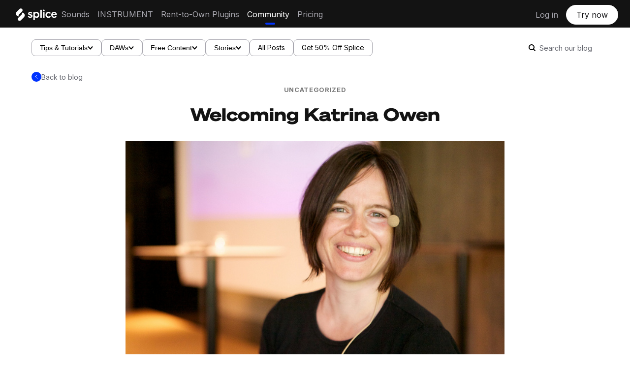

--- FILE ---
content_type: text/html; charset=UTF-8
request_url: https://splice.com/blog/welcoming-katrina-owen/
body_size: 16480
content:
<link
    rel="preload"
    as="image"
    href="https://splice.com/blog/wp-content/uploads/2014/06/9023805137_3f2b70d553_z1.jpg"
    imagesrcset="https://splice.com/blog/wp-content/uploads/2014/06/9023805137_3f2b70d553_z1.jpg 640w, https://splice.com/blog/wp-content/uploads/2014/06/9023805137_3f2b70d553_z1-355x237.jpg 355w, https://splice.com/blog/wp-content/uploads/2014/06/9023805137_3f2b70d553_z1-400x267.jpg 400w, https://splice.com/blog/wp-content/uploads/2014/06/9023805137_3f2b70d553_z1-300x200.jpg 300w"
    imagesizes="(max-width: 640px) 100vw, 640px"
>
<!DOCTYPE html>
<html lang="en-US">
<head>
	<meta http-equiv="Content-Type" content="text/html;charset=UTF-8">   
<!--	<meta name="description" content="--><!--">-->
	<meta name="viewport" content="width=device-width, initial-scale=1.0, user-scalable=no">

		<meta name='robots' content='noindex, follow' />
		<style>img:is([sizes="auto" i], [sizes^="auto," i]) { contain-intrinsic-size: 3000px 1500px }</style>
		
	<!-- This site is optimized with the Yoast SEO plugin v22.9 - https://yoast.com/wordpress/plugins/seo/ -->
	<title>Katrina Owen joins Splice</title>
	<meta name="description" content="Katrina Owen joins Splice as a developer coding in Ruby, Go, JS .. (joining Evan Phoenix, Matt Aimonetti, Neil Sarkar, Adam Florin, Martin Angers...)" />
	<meta property="og:locale" content="en_US" />
	<meta property="og:type" content="article" />
	<meta property="og:title" content="Katrina Owen joins Splice" />
	<meta property="og:description" content="Katrina Owen joins Splice as a developer coding in Ruby, Go, JS .. (joining Evan Phoenix, Matt Aimonetti, Neil Sarkar, Adam Florin, Martin Angers...)" />
	<meta property="og:url" content="https://splice.com/blog/welcoming-katrina-owen/" />
	<meta property="og:site_name" content="Blog | Splice" />
	<meta property="article:publisher" content="https://www.facebook.com/Splice" />
	<meta property="article:published_time" content="2014-06-09T15:00:19+00:00" />
	<meta property="article:modified_time" content="2025-12-18T19:48:00+00:00" />
	<meta property="og:image" content="https://splice.com/blog/wp-content/uploads/2014/06/9023805137_3f2b70d553_z1.jpg" />
	<meta property="og:image:width" content="640" />
	<meta property="og:image:height" content="427" />
	<meta property="og:image:type" content="image/jpeg" />
	<meta name="author" content="Matt Aimonetti" />
	<meta name="twitter:card" content="summary_large_image" />
	<meta name="twitter:creator" content="@mattetti" />
	<meta name="twitter:site" content="@splice" />
	<meta name="twitter:label1" content="Written by" />
	<meta name="twitter:data1" content="Matt Aimonetti" />
	<meta name="twitter:label2" content="Est. reading time" />
	<meta name="twitter:data2" content="2 minutes" />
	<script type="application/ld+json" class="yoast-schema-graph">{"@context":"https://schema.org","@graph":[{"@type":"Article","@id":"https://splice.com/blog/welcoming-katrina-owen/#article","isPartOf":{"@id":"https://splice.com/blog/welcoming-katrina-owen/"},"author":{"name":"Matt Aimonetti","@id":"https://splice.com/blog/#/schema/person/05b4753d7bd02e0954948c8c21fccf30"},"headline":"Welcoming Katrina Owen","datePublished":"2014-06-09T15:00:19+00:00","dateModified":"2025-12-18T19:48:00+00:00","mainEntityOfPage":{"@id":"https://splice.com/blog/welcoming-katrina-owen/"},"wordCount":226,"publisher":{"@id":"https://splice.com/blog/#organization"},"image":{"@id":"https://splice.com/blog/welcoming-katrina-owen/#primaryimage"},"thumbnailUrl":"https://splice.com/blog/wp-content/uploads/2014/06/9023805137_3f2b70d553_z1.jpg","inLanguage":"en-US"},{"@type":"WebPage","@id":"https://splice.com/blog/welcoming-katrina-owen/","url":"https://splice.com/blog/welcoming-katrina-owen/","name":"Katrina Owen joins Splice","isPartOf":{"@id":"https://splice.com/blog/#website"},"primaryImageOfPage":{"@id":"https://splice.com/blog/welcoming-katrina-owen/#primaryimage"},"image":{"@id":"https://splice.com/blog/welcoming-katrina-owen/#primaryimage"},"thumbnailUrl":"https://splice.com/blog/wp-content/uploads/2014/06/9023805137_3f2b70d553_z1.jpg","datePublished":"2014-06-09T15:00:19+00:00","dateModified":"2025-12-18T19:48:00+00:00","description":"Katrina Owen joins Splice as a developer coding in Ruby, Go, JS .. (joining Evan Phoenix, Matt Aimonetti, Neil Sarkar, Adam Florin, Martin Angers...)","breadcrumb":{"@id":"https://splice.com/blog/welcoming-katrina-owen/#breadcrumb"},"inLanguage":"en-US","potentialAction":[{"@type":"ReadAction","target":["https://splice.com/blog/welcoming-katrina-owen/"]}]},{"@type":"ImageObject","inLanguage":"en-US","@id":"https://splice.com/blog/welcoming-katrina-owen/#primaryimage","url":"https://splice.com/blog/wp-content/uploads/2014/06/9023805137_3f2b70d553_z1.jpg","contentUrl":"https://splice.com/blog/wp-content/uploads/2014/06/9023805137_3f2b70d553_z1.jpg","width":640,"height":427,"caption":"Katrina Owen Joins Splice"},{"@type":"BreadcrumbList","@id":"https://splice.com/blog/welcoming-katrina-owen/#breadcrumb","itemListElement":[{"@type":"ListItem","position":1,"name":"Home","item":"https://splice.com/blog/"},{"@type":"ListItem","position":2,"name":"Welcoming Katrina Owen"}]},{"@type":"WebSite","@id":"https://splice.com/blog/#website","url":"https://splice.com/blog/","name":"Splice Blog","description":"An inside look at making music","publisher":{"@id":"https://splice.com/blog/#organization"},"potentialAction":[{"@type":"SearchAction","target":{"@type":"EntryPoint","urlTemplate":"https://splice.com/blog/?s={search_term_string}"},"query-input":"required name=search_term_string"}],"inLanguage":"en-US"},{"@type":"Organization","@id":"https://splice.com/blog/#organization","name":"Splice","alternateName":"Splice Sounds","url":"https://splice.com/blog/","logo":{"@type":"ImageObject","inLanguage":"en-US","@id":"https://splice.com/blog/#/schema/logo/image/","url":"https://splice.com/blog/wp-content/uploads/2023/09/Splice-logo-black-background.png","contentUrl":"https://splice.com/blog/wp-content/uploads/2023/09/Splice-logo-black-background.png","width":2928,"height":1540,"caption":"Splice"},"image":{"@id":"https://splice.com/blog/#/schema/logo/image/"},"sameAs":["https://www.facebook.com/Splice","https://x.com/splice","https://www.instagram.com/splice/","https://www.youtube.com/@splice","https://discord.com/invite/splice"]},{"@type":"Person","@id":"https://splice.com/blog/#/schema/person/05b4753d7bd02e0954948c8c21fccf30","name":"Matt Aimonetti","image":{"@type":"ImageObject","inLanguage":"en-US","@id":"https://splice.com/blog/#/schema/person/image/","url":"https://secure.gravatar.com/avatar/60b22da14a933dd0bcd1cc829b83b48f?s=96&d=mm&r=g","contentUrl":"https://secure.gravatar.com/avatar/60b22da14a933dd0bcd1cc829b83b48f?s=96&d=mm&r=g","caption":"Matt Aimonetti"},"description":"Matt leads the technical teams as a co-founder of Splice.","sameAs":["http://matt.aimonetti.net","https://x.com/mattetti"],"url":"https://splice.com/blog/author/mattetti/"}]}</script>
	<!-- / Yoast SEO plugin. -->


<link rel='dns-prefetch' href='//splice.com' />
<link rel="alternate" type="application/rss+xml" title="Blog | Splice &raquo; Feed" href="https://splice.com/blog/feed/" />

<script>
var MP3jPLAYLISTS = [];
var MP3jPLAYERS = [];
</script>
		<style>
			.lazyload,
			.lazyloading {
				max-width: 100%;
			}
		</style>
				<!-- This site uses the Google Analytics by ExactMetrics plugin v8.11.1 - Using Analytics tracking - https://www.exactmetrics.com/ -->
		<!-- Note: ExactMetrics is not currently configured on this site. The site owner needs to authenticate with Google Analytics in the ExactMetrics settings panel. -->
					<!-- No tracking code set -->
				<!-- / Google Analytics by ExactMetrics -->
		<script type="text/javascript">
/* <![CDATA[ */
window._wpemojiSettings = {"baseUrl":"https:\/\/s.w.org\/images\/core\/emoji\/15.0.3\/72x72\/","ext":".png","svgUrl":"https:\/\/s.w.org\/images\/core\/emoji\/15.0.3\/svg\/","svgExt":".svg","source":{"concatemoji":"https:\/\/splice.com\/blog\/wp-includes\/js\/wp-emoji-release.min.js?ver=6.5.7"}};
/*! This file is auto-generated */
!function(i,n){var o,s,e;function c(e){try{var t={supportTests:e,timestamp:(new Date).valueOf()};sessionStorage.setItem(o,JSON.stringify(t))}catch(e){}}function p(e,t,n){e.clearRect(0,0,e.canvas.width,e.canvas.height),e.fillText(t,0,0);var t=new Uint32Array(e.getImageData(0,0,e.canvas.width,e.canvas.height).data),r=(e.clearRect(0,0,e.canvas.width,e.canvas.height),e.fillText(n,0,0),new Uint32Array(e.getImageData(0,0,e.canvas.width,e.canvas.height).data));return t.every(function(e,t){return e===r[t]})}function u(e,t,n){switch(t){case"flag":return n(e,"\ud83c\udff3\ufe0f\u200d\u26a7\ufe0f","\ud83c\udff3\ufe0f\u200b\u26a7\ufe0f")?!1:!n(e,"\ud83c\uddfa\ud83c\uddf3","\ud83c\uddfa\u200b\ud83c\uddf3")&&!n(e,"\ud83c\udff4\udb40\udc67\udb40\udc62\udb40\udc65\udb40\udc6e\udb40\udc67\udb40\udc7f","\ud83c\udff4\u200b\udb40\udc67\u200b\udb40\udc62\u200b\udb40\udc65\u200b\udb40\udc6e\u200b\udb40\udc67\u200b\udb40\udc7f");case"emoji":return!n(e,"\ud83d\udc26\u200d\u2b1b","\ud83d\udc26\u200b\u2b1b")}return!1}function f(e,t,n){var r="undefined"!=typeof WorkerGlobalScope&&self instanceof WorkerGlobalScope?new OffscreenCanvas(300,150):i.createElement("canvas"),a=r.getContext("2d",{willReadFrequently:!0}),o=(a.textBaseline="top",a.font="600 32px Arial",{});return e.forEach(function(e){o[e]=t(a,e,n)}),o}function t(e){var t=i.createElement("script");t.src=e,t.defer=!0,i.head.appendChild(t)}"undefined"!=typeof Promise&&(o="wpEmojiSettingsSupports",s=["flag","emoji"],n.supports={everything:!0,everythingExceptFlag:!0},e=new Promise(function(e){i.addEventListener("DOMContentLoaded",e,{once:!0})}),new Promise(function(t){var n=function(){try{var e=JSON.parse(sessionStorage.getItem(o));if("object"==typeof e&&"number"==typeof e.timestamp&&(new Date).valueOf()<e.timestamp+604800&&"object"==typeof e.supportTests)return e.supportTests}catch(e){}return null}();if(!n){if("undefined"!=typeof Worker&&"undefined"!=typeof OffscreenCanvas&&"undefined"!=typeof URL&&URL.createObjectURL&&"undefined"!=typeof Blob)try{var e="postMessage("+f.toString()+"("+[JSON.stringify(s),u.toString(),p.toString()].join(",")+"));",r=new Blob([e],{type:"text/javascript"}),a=new Worker(URL.createObjectURL(r),{name:"wpTestEmojiSupports"});return void(a.onmessage=function(e){c(n=e.data),a.terminate(),t(n)})}catch(e){}c(n=f(s,u,p))}t(n)}).then(function(e){for(var t in e)n.supports[t]=e[t],n.supports.everything=n.supports.everything&&n.supports[t],"flag"!==t&&(n.supports.everythingExceptFlag=n.supports.everythingExceptFlag&&n.supports[t]);n.supports.everythingExceptFlag=n.supports.everythingExceptFlag&&!n.supports.flag,n.DOMReady=!1,n.readyCallback=function(){n.DOMReady=!0}}).then(function(){return e}).then(function(){var e;n.supports.everything||(n.readyCallback(),(e=n.source||{}).concatemoji?t(e.concatemoji):e.wpemoji&&e.twemoji&&(t(e.twemoji),t(e.wpemoji)))}))}((window,document),window._wpemojiSettings);
/* ]]> */
</script>
		<style>
			#yikes-mailchimp-container .customize-link {
				margin-left: 5px;
			}

			#yikes-mailchimp-container .customize-link:before {
				content: "\f100";
				font-family: "dashicons";
				font-size: 16px;
				-webkit-font-smoothing: antialiased;
				font-weight: normal;
				font-style: normal;
				text-transform: none;
				vertical-align: top;
				speak: none;
				display: inline-block;
			}
		</style>
		<style id='wp-emoji-styles-inline-css' type='text/css'>

	img.wp-smiley, img.emoji {
		display: inline !important;
		border: none !important;
		box-shadow: none !important;
		height: 1em !important;
		width: 1em !important;
		margin: 0 0.07em !important;
		vertical-align: -0.1em !important;
		background: none !important;
		padding: 0 !important;
	}
</style>
<link rel='stylesheet' id='wp-block-library-css' href='https://splice.com/blog/wp-includes/css/dist/block-library/style.min.css?ver=6.5.7' type='text/css' media='all' />
<style id='classic-theme-styles-inline-css' type='text/css'>
/*! This file is auto-generated */
.wp-block-button__link{color:#fff;background-color:#32373c;border-radius:9999px;box-shadow:none;text-decoration:none;padding:calc(.667em + 2px) calc(1.333em + 2px);font-size:1.125em}.wp-block-file__button{background:#32373c;color:#fff;text-decoration:none}
</style>
<style id='global-styles-inline-css' type='text/css'>
body{--wp--preset--color--black: #000000;--wp--preset--color--cyan-bluish-gray: #abb8c3;--wp--preset--color--white: #ffffff;--wp--preset--color--pale-pink: #f78da7;--wp--preset--color--vivid-red: #cf2e2e;--wp--preset--color--luminous-vivid-orange: #ff6900;--wp--preset--color--luminous-vivid-amber: #fcb900;--wp--preset--color--light-green-cyan: #7bdcb5;--wp--preset--color--vivid-green-cyan: #00d084;--wp--preset--color--pale-cyan-blue: #8ed1fc;--wp--preset--color--vivid-cyan-blue: #0693e3;--wp--preset--color--vivid-purple: #9b51e0;--wp--preset--gradient--vivid-cyan-blue-to-vivid-purple: linear-gradient(135deg,rgba(6,147,227,1) 0%,rgb(155,81,224) 100%);--wp--preset--gradient--light-green-cyan-to-vivid-green-cyan: linear-gradient(135deg,rgb(122,220,180) 0%,rgb(0,208,130) 100%);--wp--preset--gradient--luminous-vivid-amber-to-luminous-vivid-orange: linear-gradient(135deg,rgba(252,185,0,1) 0%,rgba(255,105,0,1) 100%);--wp--preset--gradient--luminous-vivid-orange-to-vivid-red: linear-gradient(135deg,rgba(255,105,0,1) 0%,rgb(207,46,46) 100%);--wp--preset--gradient--very-light-gray-to-cyan-bluish-gray: linear-gradient(135deg,rgb(238,238,238) 0%,rgb(169,184,195) 100%);--wp--preset--gradient--cool-to-warm-spectrum: linear-gradient(135deg,rgb(74,234,220) 0%,rgb(151,120,209) 20%,rgb(207,42,186) 40%,rgb(238,44,130) 60%,rgb(251,105,98) 80%,rgb(254,248,76) 100%);--wp--preset--gradient--blush-light-purple: linear-gradient(135deg,rgb(255,206,236) 0%,rgb(152,150,240) 100%);--wp--preset--gradient--blush-bordeaux: linear-gradient(135deg,rgb(254,205,165) 0%,rgb(254,45,45) 50%,rgb(107,0,62) 100%);--wp--preset--gradient--luminous-dusk: linear-gradient(135deg,rgb(255,203,112) 0%,rgb(199,81,192) 50%,rgb(65,88,208) 100%);--wp--preset--gradient--pale-ocean: linear-gradient(135deg,rgb(255,245,203) 0%,rgb(182,227,212) 50%,rgb(51,167,181) 100%);--wp--preset--gradient--electric-grass: linear-gradient(135deg,rgb(202,248,128) 0%,rgb(113,206,126) 100%);--wp--preset--gradient--midnight: linear-gradient(135deg,rgb(2,3,129) 0%,rgb(40,116,252) 100%);--wp--preset--font-size--small: 13px;--wp--preset--font-size--medium: 20px;--wp--preset--font-size--large: 36px;--wp--preset--font-size--x-large: 42px;--wp--preset--spacing--20: 0.44rem;--wp--preset--spacing--30: 0.67rem;--wp--preset--spacing--40: 1rem;--wp--preset--spacing--50: 1.5rem;--wp--preset--spacing--60: 2.25rem;--wp--preset--spacing--70: 3.38rem;--wp--preset--spacing--80: 5.06rem;--wp--preset--shadow--natural: 6px 6px 9px rgba(0, 0, 0, 0.2);--wp--preset--shadow--deep: 12px 12px 50px rgba(0, 0, 0, 0.4);--wp--preset--shadow--sharp: 6px 6px 0px rgba(0, 0, 0, 0.2);--wp--preset--shadow--outlined: 6px 6px 0px -3px rgba(255, 255, 255, 1), 6px 6px rgba(0, 0, 0, 1);--wp--preset--shadow--crisp: 6px 6px 0px rgba(0, 0, 0, 1);}:where(.is-layout-flex){gap: 0.5em;}:where(.is-layout-grid){gap: 0.5em;}body .is-layout-flex{display: flex;}body .is-layout-flex{flex-wrap: wrap;align-items: center;}body .is-layout-flex > *{margin: 0;}body .is-layout-grid{display: grid;}body .is-layout-grid > *{margin: 0;}:where(.wp-block-columns.is-layout-flex){gap: 2em;}:where(.wp-block-columns.is-layout-grid){gap: 2em;}:where(.wp-block-post-template.is-layout-flex){gap: 1.25em;}:where(.wp-block-post-template.is-layout-grid){gap: 1.25em;}.has-black-color{color: var(--wp--preset--color--black) !important;}.has-cyan-bluish-gray-color{color: var(--wp--preset--color--cyan-bluish-gray) !important;}.has-white-color{color: var(--wp--preset--color--white) !important;}.has-pale-pink-color{color: var(--wp--preset--color--pale-pink) !important;}.has-vivid-red-color{color: var(--wp--preset--color--vivid-red) !important;}.has-luminous-vivid-orange-color{color: var(--wp--preset--color--luminous-vivid-orange) !important;}.has-luminous-vivid-amber-color{color: var(--wp--preset--color--luminous-vivid-amber) !important;}.has-light-green-cyan-color{color: var(--wp--preset--color--light-green-cyan) !important;}.has-vivid-green-cyan-color{color: var(--wp--preset--color--vivid-green-cyan) !important;}.has-pale-cyan-blue-color{color: var(--wp--preset--color--pale-cyan-blue) !important;}.has-vivid-cyan-blue-color{color: var(--wp--preset--color--vivid-cyan-blue) !important;}.has-vivid-purple-color{color: var(--wp--preset--color--vivid-purple) !important;}.has-black-background-color{background-color: var(--wp--preset--color--black) !important;}.has-cyan-bluish-gray-background-color{background-color: var(--wp--preset--color--cyan-bluish-gray) !important;}.has-white-background-color{background-color: var(--wp--preset--color--white) !important;}.has-pale-pink-background-color{background-color: var(--wp--preset--color--pale-pink) !important;}.has-vivid-red-background-color{background-color: var(--wp--preset--color--vivid-red) !important;}.has-luminous-vivid-orange-background-color{background-color: var(--wp--preset--color--luminous-vivid-orange) !important;}.has-luminous-vivid-amber-background-color{background-color: var(--wp--preset--color--luminous-vivid-amber) !important;}.has-light-green-cyan-background-color{background-color: var(--wp--preset--color--light-green-cyan) !important;}.has-vivid-green-cyan-background-color{background-color: var(--wp--preset--color--vivid-green-cyan) !important;}.has-pale-cyan-blue-background-color{background-color: var(--wp--preset--color--pale-cyan-blue) !important;}.has-vivid-cyan-blue-background-color{background-color: var(--wp--preset--color--vivid-cyan-blue) !important;}.has-vivid-purple-background-color{background-color: var(--wp--preset--color--vivid-purple) !important;}.has-black-border-color{border-color: var(--wp--preset--color--black) !important;}.has-cyan-bluish-gray-border-color{border-color: var(--wp--preset--color--cyan-bluish-gray) !important;}.has-white-border-color{border-color: var(--wp--preset--color--white) !important;}.has-pale-pink-border-color{border-color: var(--wp--preset--color--pale-pink) !important;}.has-vivid-red-border-color{border-color: var(--wp--preset--color--vivid-red) !important;}.has-luminous-vivid-orange-border-color{border-color: var(--wp--preset--color--luminous-vivid-orange) !important;}.has-luminous-vivid-amber-border-color{border-color: var(--wp--preset--color--luminous-vivid-amber) !important;}.has-light-green-cyan-border-color{border-color: var(--wp--preset--color--light-green-cyan) !important;}.has-vivid-green-cyan-border-color{border-color: var(--wp--preset--color--vivid-green-cyan) !important;}.has-pale-cyan-blue-border-color{border-color: var(--wp--preset--color--pale-cyan-blue) !important;}.has-vivid-cyan-blue-border-color{border-color: var(--wp--preset--color--vivid-cyan-blue) !important;}.has-vivid-purple-border-color{border-color: var(--wp--preset--color--vivid-purple) !important;}.has-vivid-cyan-blue-to-vivid-purple-gradient-background{background: var(--wp--preset--gradient--vivid-cyan-blue-to-vivid-purple) !important;}.has-light-green-cyan-to-vivid-green-cyan-gradient-background{background: var(--wp--preset--gradient--light-green-cyan-to-vivid-green-cyan) !important;}.has-luminous-vivid-amber-to-luminous-vivid-orange-gradient-background{background: var(--wp--preset--gradient--luminous-vivid-amber-to-luminous-vivid-orange) !important;}.has-luminous-vivid-orange-to-vivid-red-gradient-background{background: var(--wp--preset--gradient--luminous-vivid-orange-to-vivid-red) !important;}.has-very-light-gray-to-cyan-bluish-gray-gradient-background{background: var(--wp--preset--gradient--very-light-gray-to-cyan-bluish-gray) !important;}.has-cool-to-warm-spectrum-gradient-background{background: var(--wp--preset--gradient--cool-to-warm-spectrum) !important;}.has-blush-light-purple-gradient-background{background: var(--wp--preset--gradient--blush-light-purple) !important;}.has-blush-bordeaux-gradient-background{background: var(--wp--preset--gradient--blush-bordeaux) !important;}.has-luminous-dusk-gradient-background{background: var(--wp--preset--gradient--luminous-dusk) !important;}.has-pale-ocean-gradient-background{background: var(--wp--preset--gradient--pale-ocean) !important;}.has-electric-grass-gradient-background{background: var(--wp--preset--gradient--electric-grass) !important;}.has-midnight-gradient-background{background: var(--wp--preset--gradient--midnight) !important;}.has-small-font-size{font-size: var(--wp--preset--font-size--small) !important;}.has-medium-font-size{font-size: var(--wp--preset--font-size--medium) !important;}.has-large-font-size{font-size: var(--wp--preset--font-size--large) !important;}.has-x-large-font-size{font-size: var(--wp--preset--font-size--x-large) !important;}
.wp-block-navigation a:where(:not(.wp-element-button)){color: inherit;}
:where(.wp-block-post-template.is-layout-flex){gap: 1.25em;}:where(.wp-block-post-template.is-layout-grid){gap: 1.25em;}
:where(.wp-block-columns.is-layout-flex){gap: 2em;}:where(.wp-block-columns.is-layout-grid){gap: 2em;}
.wp-block-pullquote{font-size: 1.5em;line-height: 1.6;}
</style>
<link rel='stylesheet' id='fvp-frontend-css' href='https://splice.com/blog/wp-content/plugins/featured-video-plus/styles/frontend.css?ver=2.3.3' type='text/css' media='all' />
<link rel='stylesheet' id='wp-syntax-css-css' href='https://splice.com/blog/wp-content/plugins/wp-syntax/css/wp-syntax.css?ver=1.2' type='text/css' media='all' />
<link rel='stylesheet' id='reset-css' href='https://splice.com/blog/wp-content/themes/splice-blog-26-08-2024/css/reset.css?ver=2.0b1' type='text/css' media='all' />
<link rel='stylesheet' id='icons-css' href='https://splice.com/blog/wp-content/themes/splice-blog-26-08-2024/css/standard-icons.css?ver=1724686878' type='text/css' media='all' />
<link rel='stylesheet' id='default-css' href='https://splice.com/blog/wp-content/themes/splice-blog-26-08-2024/style.css' type='text/css' media='all' />
<link rel='stylesheet' id='custom-css' href='https://splice.com/blog/wp-content/themes/splice-blog-26-08-2024/css/splice-custom.css?ver=1725492376' type='text/css' media='all' />
<link rel='stylesheet' id='nav-css' href='https://splice.com/blog/wp-content/themes/splice-blog-26-08-2024/css/nav.css?ver=1725492893' type='text/css' media='all' />
<link rel='stylesheet' id='hub-css' href='https://splice.com/blog/wp-content/themes/splice-blog-26-08-2024/css/blog-hub.css?ver=1725492376' type='text/css' media='all' />
<link rel='stylesheet' id='categorycss-css' href='https://splice.com/blog/wp-content/themes/splice-blog-26-08-2024/css/category.css?ver=1725492376' type='text/css' media='all' />
<link rel='stylesheet' id='mp3-jplayer-css' href='https://splice.com/blog/wp-content/plugins/mp3-jplayer/css/dark.css?ver=2.7.3' type='text/css' media='all' />
<script type="text/javascript" src="https://splice.com/blog/wp-includes/js/jquery/jquery.min.js?ver=3.7.1" id="jquery-core-js"></script>
<script type="text/javascript" async='async' src="https://splice.com/blog/wp-includes/js/jquery/jquery-migrate.min.js?ver=3.4.1" id="jquery-migrate-js"></script>
<script type="text/javascript" id="fvp-frontend-js-extra">
/* <![CDATA[ */
var fvpdata = {"ajaxurl":"https:\/\/splice.com\/blog\/wp-admin\/admin-ajax.php","nonce":"67f02a873c","fitvids":"","dynamic":"","overlay":"","opacity":"0.75","color":"b","width":"640"};
/* ]]> */
</script>
<script type="text/javascript" src="https://splice.com/blog/wp-content/plugins/featured-video-plus/js/frontend.min.js?ver=2.3.3" id="fvp-frontend-js"></script>
<script type="text/javascript" async='async' src="https://splice.com/blog/wp-content/plugins/wonderplugin-video-embed/engine/wonderpluginvideoembed.js?ver=2.4" id="wonderplugin-videoembed-script-js"></script>
<script type="text/javascript" src="https://splice.com/blog/wp-content/themes/splice-blog-26-08-2024/js/jquery.fitvids.js?ver=6.5.7" id="fitvids-js"></script>
<script type="text/javascript" src="https://splice.com/blog/wp-content/themes/splice-blog-26-08-2024/js/jquery.flexslider-min.js?ver=6.5.7" id="flexslider-js"></script>
<link rel="https://api.w.org/" href="https://splice.com/blog/wp-json/" /><link rel="alternate" type="application/json" href="https://splice.com/blog/wp-json/wp/v2/posts/151" /><link rel="EditURI" type="application/rsd+xml" title="RSD" href="https://splice.com/blog/xmlrpc.php?rsd" />
<meta name="generator" content="WordPress 6.5.7" />
<link rel='shortlink' href='https://splice.com/blog/?p=151' />
<link rel="alternate" type="application/json+oembed" href="https://splice.com/blog/wp-json/oembed/1.0/embed?url=https%3A%2F%2Fsplice.com%2Fblog%2Fwelcoming-katrina-owen%2F" />
<link rel="alternate" type="text/xml+oembed" href="https://splice.com/blog/wp-json/oembed/1.0/embed?url=https%3A%2F%2Fsplice.com%2Fblog%2Fwelcoming-katrina-owen%2F&#038;format=xml" />
		<script>
			document.documentElement.className = document.documentElement.className.replace('no-js', 'js');
		</script>
				<style>
			.no-js img.lazyload {
				display: none;
			}

			figure.wp-block-image img.lazyloading {
				min-width: 150px;
			}

			.lazyload,
			.lazyloading {
				--smush-placeholder-width: 100px;
				--smush-placeholder-aspect-ratio: 1/1;
				width: var(--smush-image-width, var(--smush-placeholder-width)) !important;
				aspect-ratio: var(--smush-image-aspect-ratio, var(--smush-placeholder-aspect-ratio)) !important;
			}

						.lazyload, .lazyloading {
				opacity: 0;
			}

			.lazyloaded {
				opacity: 1;
				transition: opacity 400ms;
				transition-delay: 0ms;
			}

					</style>
		    <style type="text/css">

    	    	#slider {
    		margin-bottom: 70px;
    	}
    	@media screen and (max-width: 440px) {
    		#slider {
    			margin-bottom: 35px;
    		}
    	}
    	
    	
		
		a {
			color: 	#0033ff;
		}

		.required {
			color: #0033ff;
		}

		#content .entry abbr[title],
		#content .entry abbr[data-original-title] {
		  border-bottom-color: #0033ff;
		}

		.sidebar .tweets .meta a:hover {
		    color: #0033ff;
		}

		#footer .social a:hover {
			color: #0033ff;
		}

		.category-headline .category-hashtag {
    		color: #0033ff;
		}

		.more-link .more_divider {
			border-bottom-color:	#0033ff; 
		}

		#content .post .entry input[type=submit] {
			border-bottom-color:	#0033ff; 
		}

		#content .post .entry a {
			border-bottom-color:	#0033ff;
		}

		#content .post .post-meta a:hover {
			color: 	#0033ff;
		}

		#content .meta-wrap a:hover {
			color: 	#0033ff !important;
		}

		#content .post .meta-wrap .facebook-share:hover {
		    color: 	#0033ff;
		}

		.sidebar .post a {
			border-bottom-color:	#0033ff;
		}

		.sidebar input[type=submit] {
			border-bottom-color: #0033ff; 
		}

		.sidebar .social-icon:hover a {
			color: 	#0033ff; 
		}

		#content .post .entry .contact input[type=submit] {
			border-bottom-color: #0033ff;
		}

		#respond #submit {
			border-bottom-color: #0033ff;
		}

		#respond #submit:hover {
			color: 	#0033ff;
		}

		
					#content .sidebar .post .post-title h3.title {
				background-color: #c7ccd6;
			}
		
		.part .cover .overlay {
			opacity: .5 !important;
		}

		#slider .slide-overlay {
			opacity: .5 !important;
		}

		#header h1 a {
			color:  !important;
		}

		::selection {
			background: #636363 !important;
			color: #ffffff !important;
		}
		
		::-moz-selection {
			background:  #636363 !important;
			color: #ffffff !important;
		}

		
	</style>
<link rel="icon" href="https://splice.com/blog/wp-content/uploads/2018/08/android-chrome-256x256.png" sizes="32x32" />
<link rel="icon" href="https://splice.com/blog/wp-content/uploads/2018/08/android-chrome-256x256.png" sizes="192x192" />
<link rel="apple-touch-icon" href="https://splice.com/blog/wp-content/uploads/2018/08/android-chrome-256x256.png" />
<meta name="msapplication-TileImage" content="https://splice.com/blog/wp-content/uploads/2018/08/android-chrome-256x256.png" />
		<!-- Facebook Pixel Code -->
		<script>
						!function(f,b,e,v,n,t,s){if(f.fbq)return;n=f.fbq=function(){n.callMethod?
				n.callMethod.apply(n,arguments):n.queue.push(arguments)};if(!f._fbq)f._fbq=n;
				n.push=n;n.loaded=!0;n.version='2.0';n.agent='dvpixelcaffeinewordpress';n.queue=[];t=b.createElement(e);t.async=!0;
				t.src=v;s=b.getElementsByTagName(e)[0];s.parentNode.insertBefore(t,s)}(window,
				document,'script','https://connect.facebook.net/en_US/fbevents.js');
			
			var aepc_pixel = {"pixel_id":"1684139838485678","user":[],"enable_advanced_events":"yes","fire_delay":"0"},
				aepc_pixel_args = [],
				aepc_extend_args = function( args ) {
					if ( typeof args === 'undefined' ) {
						args = {};
					}

					for(var key in aepc_pixel_args)
						args[key] = aepc_pixel_args[key];

					return args;
				};

			// Extend args
			if ( 'yes' === aepc_pixel.enable_advanced_events ) {
				aepc_pixel_args.userAgent = navigator.userAgent;
				aepc_pixel_args.language = navigator.language;

				if ( document.referrer.indexOf( document.domain ) < 0 ) {
					aepc_pixel_args.referrer = document.referrer;
				}
			}

						fbq('init', aepc_pixel.pixel_id, aepc_pixel.user);

						setTimeout( function() {
				fbq('track', "PageView", aepc_pixel_args);
			}, aepc_pixel.fire_delay * 1000 );
					</script>
				<noscript><img height="1" width="1" style="display:none"
		               src="https://www.facebook.com/tr?id=1684139838485678&ev=PageView&noscript=1"
			/></noscript>
				<!-- End Facebook Pixel Code -->
				<style type="text/css" id="wp-custom-css">
			/* make /blog link in navbar always highlighted */

#header .header-menu li a[href*="/blog"] {
	    color: #fff !important;
}

#header .header-menu li a[href*="/blog"]::after {
        content: "";
        display: block;
        position: absolute;
        bottom: -4px;
        left: 50%;
        transform: translate(-50%);
        width: 20px;
        height: 4px;
        border-radius: 4px;
        background: var(--color--blue-cassette);
}		</style>
			<link rel="preconnect" href="https://fonts.googleapis.com">
	<link rel="preconnect" href="https://fonts.gstatic.com" crossorigin>
	<link href="https://fonts.googleapis.com/css2?family=Inter:wght@400;500;700&display=swap" rel="stylesheet">

<!-- Segment Tracking Snippet -->
<script>
  !function(){var analytics=window.analytics=window.analytics||[];if(!analytics.initialize)if(analytics.invoked)window.console&&console.error&&console.error("Segment snippet included twice.");else{analytics.invoked=!0;analytics.methods=["trackSubmit","trackClick","trackLink","trackForm","pageview","identify","reset","group","track","ready","alias","debug","page","once","off","on","addSourceMiddleware","addIntegrationMiddleware","setAnonymousId","addDestinationMiddleware"];analytics.factory=function(e){return function(){var t=Array.prototype.slice.call(arguments);t.unshift(e);analytics.push(t);return analytics}};for(var e=0;e<analytics.methods.length;e++){var t=analytics.methods[e];analytics[t]=analytics.factory(t)}analytics.load=function(e,t){var n=document.createElement("script");n.type="text/javascript";n.async=!0;n.src="https://cdn.segment.com/analytics.js/v1/"+e+"/analytics.min.js";var a=document.getElementsByTagName("script")[0];a.parentNode.insertBefore(n,a);analytics._loadOptions=t};analytics.SNIPPET_VERSION="4.1.0";
  analytics.load("TAwVaClRX55D83H8OVIlykEEGHxW5l1q");
  analytics.page();
  }}();
</script>


</head>

<body class="post-template-default single single-post postid-151 single-format-standard">
 

	<div id="fb-root"></div>
	<script>
	(function(d, s, id) {
	  var js, fjs = d.getElementsByTagName(s)[0];
	  if (d.getElementById(id)) return;
	  js = d.createElement(s); js.id = id;
	  js.src = "//connect.facebook.net/en_US/sdk.js#xfbml=1&version=v2.4";
	  fjs.parentNode.insertBefore(js, fjs);
	}(document, 'script', 'facebook-jssdk'));
	</script>

	<div id="search-wrapper">
		<div id="search">
			<form role="search" method="get" class="search-form" action="https://splice.com/blog/">
	<div class="liner">
		<input id="searchform" type="text" class="search-field" placeholder="Search our blog" value="" name="s" title="Search our blog" />
		<input type="submit" class="search-submit" value="Search" />
	</div>
</form>
				<div class="search-close close"></div>
		</div>
	</div>

    <div id="header">
				<div class="sticky-egg"></div>
		<div class="sticky-liner">
			<div class="wrapper--menu">
	<div class="header-menu desktop">
		<div class="left">
			<div class="logo">
				<a href="/">
                    <svg xmlns="http://www.w3.org/2000/svg" width="395" viewBox="0 0 395 165" fill="#fff" ><path d="m128.7 97.6 7-7c2.2 3.5 6.5 6.9 12.4 6.9 4.7 0 7.1-2 7.1-4.4 0-2.3-1.4-3.4-8.5-5.3-10.2-2.6-16-6.4-16-14.4 0-8.4 7.4-14 17.1-14 7.7 0 13.2 3.7 16.1 7.6l-7 6.9c-2-2.5-5-4.9-9.3-4.9-3.5 0-6.1 1.4-6.1 3.8s2.7 3.2 8.7 4.9c11.3 3 15.9 6.9 15.9 14.6 0 9-7.6 15.1-18 15.1-9.4-.1-16.3-4.8-19.4-9.8z"/><path d="M220.8 83.3c0 13.4-9.3 24-22.1 24-5.7 0-10.7-2.3-14.4-6v24h-11.7V60.6h11.7v4.6c3.7-3.7 8.7-6 14.4-6 12.8.1 22.1 10.6 22.1 24.1zm-11.6 0c0-7.6-5-13.3-12.4-13.3-7.2 0-12.5 5.7-12.5 13.3s5.3 13.3 12.5 13.3c7.4-.1 12.4-5.8 12.4-13.3z"/><path d="M228.7 42.8h11.9v63.1h-11.9V42.8z"/><path d="M249.3 48.1c0-4 3.2-7.2 7.1-7.2 4 0 7.3 3.2 7.3 7.2s-3.3 7.2-7.3 7.2c-3.9 0-7.1-3.2-7.1-7.2zm1.3 12.5h11.9v45.3h-11.9V60.6z"/><path d="M270.2 83.3c0-13.7 9.8-24 23.5-24 9.7 0 15.3 4.3 19.5 9.5L306 76c-2.6-3.1-5.6-5.8-11.5-5.8-7.6 0-12.5 5.6-12.5 13.1s5 13.1 12.5 13.1c6 0 8.9-2.6 11.5-5.7l7.2 7.2c-4.1 5.1-9.7 9.4-19.5 9.4-13.6 0-23.5-10.2-23.5-24z"/><path d="M361.4 86.8h-34.1c1.3 6.2 5.8 10.5 12.4 10.5 6.6 0 9.7-3.1 12.7-6.6l7.1 6.9c-4.2 5.3-9.9 9.7-20.2 9.7-13.4 0-23.1-10.3-23.1-24.1 0-13.6 9.8-23.8 23.1-23.8 13.6 0 22 10.5 22 22.3v5.1zM327.6 78h23c-.8-5.6-5.3-8.8-10.9-8.8-5.9 0-10.4 3.5-12.1 8.8z"/><path d="M56.7 95.4c.5 0 .9-.5.9-.9 0-.3-.1-.5-.3-.7l-1.2-1.2c-2.8-2.8-2.8-7.3 0-10.1l26.1-26.1c2.6-2.6 4.2-6.1 4.2-10.1 0-7.9-6.4-14.2-14.2-14.2-3.9 0-7.5 1.6-10.1 4.2L39.3 59c-3.9 3.9-6.3 9.2-6.3 15.1 0 11.8 9.6 21.4 21.4 21.4.8 0 1.5 0 2.3-.1z"/><path d="M82.2 65.3c-.8 0-1.5 0-2.3.1-.5 0-.9.4-.9.9 0 .3.1.5.3.7l1.2 1.2c2.8 2.8 2.8 7.3 0 10.1L52 106.8c-2.6 2.6-4.2 6.1-4.2 10.1 0 7.9 6.4 14.2 14.2 14.2 3.9 0 7.5-1.6 10.1-4.2l25.2-25.2c3.9-3.9 6.3-9.2 6.3-15.1-.1-11.7-9.6-21.3-21.4-21.3z"/></svg>
				</a>
			</div>
			<div class="menu-blog-top-left-container"><ul id="menu-blog-top-left" class="menu"><li id="menu-item-33273" class="menu-item menu-item-type-custom menu-item-object-custom menu-item-33273"><a href="/sounds">Sounds</a></li>
<li id="menu-item-37729" class="menu-item menu-item-type-custom menu-item-object-custom menu-item-37729"><a href="/instrument">INSTRUMENT</a></li>
<li id="menu-item-33278" class="menu-item menu-item-type-custom menu-item-object-custom menu-item-33278"><a href="/plugins">Rent-to-Own Plugins</a></li>
<li id="menu-item-33279" class="menu-item menu-item-type-custom menu-item-object-custom menu-item-33279"><a href="/blog/">Community</a></li>
<li id="menu-item-33281" class="menu-item menu-item-type-custom menu-item-object-custom menu-item-33281"><a href="/plans">Pricing</a></li>
</ul></div>		</div>
        <div class="right">
			<div class="menu-blog-top-right-container"><ul id="menu-blog-top-right" class="menu"><li id="menu-item-33274" class="menu-item menu-item-type-custom menu-item-object-custom menu-item-33274"><a href="https://splice.com/accounts/sign-in">Log in</a></li>
<li id="menu-item-33275" class="button button--light menu-item menu-item-type-custom menu-item-object-custom menu-item-33275"><a href="https://splice.com/plans">Try now</a></li>
</ul></div>        </div>
    </div>

	<div class="header-menu mobile">
		<div class="left">
            <div class="mobile-menu-selector">
                <div class="mobile-menu-icon"></div>
            </div>

			<div class="logo">
				<a href="/">
                    <svg class="splice-blog-logo" xmlns="http://www.w3.org/2000/svg" viewBox="0 0 225 265"><path fill="#fff" fill-rule="evenodd" d="M86.1 157.6c.9-.1 1.6-.8 1.6-1.7 0-.5-.2-.9-.5-1.2l-2.1-2.1c-5.1-5.1-5.1-13.3 0-18.3l47.4-47.4c4.7-4.7 7.6-11.2 7.6-18.3 0-14.3-11.6-25.9-25.9-25.9-7.2 0-13.6 2.9-18.3 7.6L54.5 91.5c-7 7-11.4 16.7-11.4 27.5 0 21.5 17.4 38.9 38.9 38.9 1.3-.1 2.7-.1 4.1-.3z" clip-rule="evenodd"/><path fill="#fff" fill-rule="evenodd" d="M132.4 102.9c-1.4 0-2.8.1-4.1.2-.9.1-1.6.8-1.6 1.7 0 .5.2.9.5 1.2l2.1 2.1c5.1 5.1 5.1 13.3 0 18.3l-51.9 51.9c-4.7 4.7-7.6 11.2-7.6 18.3 0 14.3 11.6 25.9 25.9 25.9 7.2 0 13.6-2.9 18.3-7.6l45.8-45.8c7-7 11.4-16.7 11.4-27.5.1-21.3-17.3-38.7-38.8-38.7z" clip-rule="evenodd"/></svg>
				</a>
			</div>
		</div>
        <div class="right">
            <div class="menu-blog-top-right-container"><ul id="menu-blog-top-right-1" class="menu"><li class="menu-item menu-item-type-custom menu-item-object-custom menu-item-33274"><a href="https://splice.com/accounts/sign-in">Log in</a></li>
<li class="button button--light menu-item menu-item-type-custom menu-item-object-custom menu-item-33275"><a href="https://splice.com/plans">Try now</a></li>
</ul></div>        </div>

	</div>
</div>
		</div>
		
	    <div class="wrapper--menu">
	<div class="header-menu desktop">
		<div class="left">
			<div class="logo">
				<a href="/">
                    <svg xmlns="http://www.w3.org/2000/svg" width="395" viewBox="0 0 395 165" fill="#fff" ><path d="m128.7 97.6 7-7c2.2 3.5 6.5 6.9 12.4 6.9 4.7 0 7.1-2 7.1-4.4 0-2.3-1.4-3.4-8.5-5.3-10.2-2.6-16-6.4-16-14.4 0-8.4 7.4-14 17.1-14 7.7 0 13.2 3.7 16.1 7.6l-7 6.9c-2-2.5-5-4.9-9.3-4.9-3.5 0-6.1 1.4-6.1 3.8s2.7 3.2 8.7 4.9c11.3 3 15.9 6.9 15.9 14.6 0 9-7.6 15.1-18 15.1-9.4-.1-16.3-4.8-19.4-9.8z"/><path d="M220.8 83.3c0 13.4-9.3 24-22.1 24-5.7 0-10.7-2.3-14.4-6v24h-11.7V60.6h11.7v4.6c3.7-3.7 8.7-6 14.4-6 12.8.1 22.1 10.6 22.1 24.1zm-11.6 0c0-7.6-5-13.3-12.4-13.3-7.2 0-12.5 5.7-12.5 13.3s5.3 13.3 12.5 13.3c7.4-.1 12.4-5.8 12.4-13.3z"/><path d="M228.7 42.8h11.9v63.1h-11.9V42.8z"/><path d="M249.3 48.1c0-4 3.2-7.2 7.1-7.2 4 0 7.3 3.2 7.3 7.2s-3.3 7.2-7.3 7.2c-3.9 0-7.1-3.2-7.1-7.2zm1.3 12.5h11.9v45.3h-11.9V60.6z"/><path d="M270.2 83.3c0-13.7 9.8-24 23.5-24 9.7 0 15.3 4.3 19.5 9.5L306 76c-2.6-3.1-5.6-5.8-11.5-5.8-7.6 0-12.5 5.6-12.5 13.1s5 13.1 12.5 13.1c6 0 8.9-2.6 11.5-5.7l7.2 7.2c-4.1 5.1-9.7 9.4-19.5 9.4-13.6 0-23.5-10.2-23.5-24z"/><path d="M361.4 86.8h-34.1c1.3 6.2 5.8 10.5 12.4 10.5 6.6 0 9.7-3.1 12.7-6.6l7.1 6.9c-4.2 5.3-9.9 9.7-20.2 9.7-13.4 0-23.1-10.3-23.1-24.1 0-13.6 9.8-23.8 23.1-23.8 13.6 0 22 10.5 22 22.3v5.1zM327.6 78h23c-.8-5.6-5.3-8.8-10.9-8.8-5.9 0-10.4 3.5-12.1 8.8z"/><path d="M56.7 95.4c.5 0 .9-.5.9-.9 0-.3-.1-.5-.3-.7l-1.2-1.2c-2.8-2.8-2.8-7.3 0-10.1l26.1-26.1c2.6-2.6 4.2-6.1 4.2-10.1 0-7.9-6.4-14.2-14.2-14.2-3.9 0-7.5 1.6-10.1 4.2L39.3 59c-3.9 3.9-6.3 9.2-6.3 15.1 0 11.8 9.6 21.4 21.4 21.4.8 0 1.5 0 2.3-.1z"/><path d="M82.2 65.3c-.8 0-1.5 0-2.3.1-.5 0-.9.4-.9.9 0 .3.1.5.3.7l1.2 1.2c2.8 2.8 2.8 7.3 0 10.1L52 106.8c-2.6 2.6-4.2 6.1-4.2 10.1 0 7.9 6.4 14.2 14.2 14.2 3.9 0 7.5-1.6 10.1-4.2l25.2-25.2c3.9-3.9 6.3-9.2 6.3-15.1-.1-11.7-9.6-21.3-21.4-21.3z"/></svg>
				</a>
			</div>
			<div class="menu-blog-top-left-container"><ul id="menu-blog-top-left-1" class="menu"><li class="menu-item menu-item-type-custom menu-item-object-custom menu-item-33273"><a href="/sounds">Sounds</a></li>
<li class="menu-item menu-item-type-custom menu-item-object-custom menu-item-37729"><a href="/instrument">INSTRUMENT</a></li>
<li class="menu-item menu-item-type-custom menu-item-object-custom menu-item-33278"><a href="/plugins">Rent-to-Own Plugins</a></li>
<li class="menu-item menu-item-type-custom menu-item-object-custom menu-item-33279"><a href="/blog/">Community</a></li>
<li class="menu-item menu-item-type-custom menu-item-object-custom menu-item-33281"><a href="/plans">Pricing</a></li>
</ul></div>		</div>
        <div class="right">
			<div class="menu-blog-top-right-container"><ul id="menu-blog-top-right-2" class="menu"><li class="menu-item menu-item-type-custom menu-item-object-custom menu-item-33274"><a href="https://splice.com/accounts/sign-in">Log in</a></li>
<li class="button button--light menu-item menu-item-type-custom menu-item-object-custom menu-item-33275"><a href="https://splice.com/plans">Try now</a></li>
</ul></div>        </div>
    </div>

	<div class="header-menu mobile">
		<div class="left">
            <div class="mobile-menu-selector">
                <div class="mobile-menu-icon"></div>
            </div>

			<div class="logo">
				<a href="/">
                    <svg class="splice-blog-logo" xmlns="http://www.w3.org/2000/svg" viewBox="0 0 225 265"><path fill="#fff" fill-rule="evenodd" d="M86.1 157.6c.9-.1 1.6-.8 1.6-1.7 0-.5-.2-.9-.5-1.2l-2.1-2.1c-5.1-5.1-5.1-13.3 0-18.3l47.4-47.4c4.7-4.7 7.6-11.2 7.6-18.3 0-14.3-11.6-25.9-25.9-25.9-7.2 0-13.6 2.9-18.3 7.6L54.5 91.5c-7 7-11.4 16.7-11.4 27.5 0 21.5 17.4 38.9 38.9 38.9 1.3-.1 2.7-.1 4.1-.3z" clip-rule="evenodd"/><path fill="#fff" fill-rule="evenodd" d="M132.4 102.9c-1.4 0-2.8.1-4.1.2-.9.1-1.6.8-1.6 1.7 0 .5.2.9.5 1.2l2.1 2.1c5.1 5.1 5.1 13.3 0 18.3l-51.9 51.9c-4.7 4.7-7.6 11.2-7.6 18.3 0 14.3 11.6 25.9 25.9 25.9 7.2 0 13.6-2.9 18.3-7.6l45.8-45.8c7-7 11.4-16.7 11.4-27.5.1-21.3-17.3-38.7-38.8-38.7z" clip-rule="evenodd"/></svg>
				</a>
			</div>
		</div>
        <div class="right">
            <div class="menu-blog-top-right-container"><ul id="menu-blog-top-right-3" class="menu"><li class="menu-item menu-item-type-custom menu-item-object-custom menu-item-33274"><a href="https://splice.com/accounts/sign-in">Log in</a></li>
<li class="button button--light menu-item menu-item-type-custom menu-item-object-custom menu-item-33275"><a href="https://splice.com/plans">Try now</a></li>
</ul></div>        </div>

	</div>
</div>

		<div class="mobile-menu">
			<div class="mobile-menu-close close"></div>
			<div class="liner">

				<div class="menu-blog-top-left-container"><ul id="menu-blog-top-left-2" class="menu"><li class="menu-item menu-item-type-custom menu-item-object-custom menu-item-33273"><a href="/sounds">Sounds</a></li>
<li class="menu-item menu-item-type-custom menu-item-object-custom menu-item-37729"><a href="/instrument">INSTRUMENT</a></li>
<li class="menu-item menu-item-type-custom menu-item-object-custom menu-item-33278"><a href="/plugins">Rent-to-Own Plugins</a></li>
<li class="menu-item menu-item-type-custom menu-item-object-custom menu-item-33279"><a href="/blog/">Community</a></li>
<li class="menu-item menu-item-type-custom menu-item-object-custom menu-item-33281"><a href="/plans">Pricing</a></li>
</ul></div>
                <ul class="right">
					<div id="mc_embed_signup">
						<form action="https://splice.com/blog/wp-admin/admin-ajax.php" method="post" enctype="multipart/form-data" id="mc-embedded-subscribe-form" validate>
							<input placeholder="Enter your email & never miss a story" type="email" value="" name="email" class="required email" id="mce-EMAIL" required>
							<input type="hidden" name="action" value="braze_signup_mobile">
							<input type="hidden" name="permalink" value="https://splice.com/blog/welcoming-katrina-owen">
							<input type="hidden" name="category" value="Uncategorized ">

					    <div class="clear">
					    	<input type="submit" value="Join" name="subscribe" id="mc-embedded-subscribe" class="button">
					    </div>

						</form>

					</div>
				</ul>
 

				<div class="social-accounts">
					<li class="menu-social">
						<style>
.mobile-nav-icons {
	display: flex;
}
.mobile-nav-icons img {
	height: 20px;
	width: 20px;
	margin: .5rem;
}
</style>
<div class="mobile-nav-icons">
  <a
    data-qa="footer-link-facebook"
    href="https://www.facebook.com/Splice"
    target="_blank"
    class="footer_social-link w-inline-block"
    ><img
      data-src="https://assets-global.website-files.com/63285b1f388b5b69a1955703/63289584701afcc3688455fc_facebook-app-logo.svg"
     
      alt="facebook"
      class="footer_social-link_icon lazyload" src="[data-uri]" /></a
  ><a
    data-qa="footer-link-tiktok"
    href="https://www.tiktok.com/@splicemusic"
    target="_blank"
    class="footer_social-link w-inline-block"
    ><img
      data-src="https://splice-res.cloudinary.com/image/upload/v1742917434/app-assets/icons/tiktok-white-icon.svg"
     
      alt="tiktok"
      class="footer_social-link_icon lazyload" src="[data-uri]" /></a
  ><a
    data-qa="footer-link-youtube"
    href="https://www.youtube.com/channel/UCb8xLPa5RP8TnCsU7E5ASKQ"
    target="_blank"
    class="footer_social-link w-inline-block"
    ><img
      src="https://assets-global.website-files.com/63285b1f388b5b69a1955703/6328958770d5f415404bba1a_youtube%20(3).svg"
      loading="lazy"
      alt="youtube"
      class="footer_social-link_icon" /></a
  ><a
    data-qa="footer-link-instagram"
    href="https://www.instagram.com/splice/"
    target="_blank"
    class="footer_social-link w-inline-block"
    ><img
      src="https://assets-global.website-files.com/63285b1f388b5b69a1955703/632895883e75017837689ded_instagram%20(3).svg"
      loading="lazy"
      alt="instagram"
      class="footer_social-link_icon" /></a
  ><a
    data-qa="footer-link-instagram"
    href="https://discord.com/invite/splice"
    target="_blank"
    class="footer_social-link w-inline-block"
    ><img
      data-src="https://assets-global.website-files.com/63285b1f388b5b69a1955703/644191dbb27cb2505b727820_discord-mark-white.svg"
     
      alt="discord"
      class="footer_social-link_icon lazyload"
 src="[data-uri]" /></a>
</div>
					</li>
				</div>

			</div>
		</div>
		
	</div>
    <div id="content" class="single-full"> <!-- Begin Content -->
            <header class="page--header">
		    
<div class="wrapper--menu-search mobile">
	    <div class="button--wrapper">
        <button id="button--categories">Categories


            <svg xmlns="http://www.w3.org/2000/svg" width="11" height="8" viewBox="0 0 11 8" fill="none">
                <path d="M1 1.5L5.5 6.5L10 1.5" stroke="black" stroke-width="2"/>
            </svg>

        </button>
    </div>
	
    <div class="menu-blog-hub-container"><ul id="menu-blog-hub" class="menu"><li id="menu-item-33272" class="menu-item menu-item-type-custom menu-item-object-custom menu-item-has-children menu-item-33272">        <div class="button--dropdown">
            <button>Tips & Tutorials</button>
            <svg xmlns="http://www.w3.org/2000/svg" width="11" height="8" viewBox="0 0 11 8" fill="none">
                <path d="M1 1.5L5.5 6.5L10 1.5" stroke="currentColor" stroke-width="2"/>
            </svg>
        </div>
	    
<ul class="sub-menu">
	<li id="menu-item-33297" class="menu-item menu-item-type-taxonomy menu-item-object-category menu-item-33297"><a href="https://splice.com/blog/category/tips-tutorials/inspiration/">Inspiration</a></li>
	<li id="menu-item-33283" class="menu-item menu-item-type-taxonomy menu-item-object-category menu-item-33283"><a href="https://splice.com/blog/category/tips-tutorials/mastering/">Mastering</a></li>
	<li id="menu-item-33282" class="menu-item menu-item-type-taxonomy menu-item-object-category menu-item-33282"><a href="https://splice.com/blog/category/tips-tutorials/mixing/">Mixing</a></li>
	<li id="menu-item-33298" class="menu-item menu-item-type-taxonomy menu-item-object-category menu-item-33298"><a href="https://splice.com/blog/category/tips-tutorials/music-promotion/">Music Promotion</a></li>
	<li id="menu-item-33285" class="menu-item menu-item-type-taxonomy menu-item-object-category menu-item-33285"><a href="https://splice.com/blog/category/tips-tutorials/music-theory/">Music Theory</a></li>
	<li id="menu-item-33284" class="menu-item menu-item-type-taxonomy menu-item-object-category menu-item-33284"><a href="https://splice.com/blog/category/tips-tutorials/recording/">Recording</a></li>
	<li id="menu-item-33341" class="menu-item menu-item-type-taxonomy menu-item-object-category menu-item-33341"><a href="https://splice.com/blog/category/tips-tutorials/sampling/">Sampling</a></li>
	<li id="menu-item-33340" class="menu-item menu-item-type-taxonomy menu-item-object-category menu-item-33340"><a href="https://splice.com/blog/category/tips-tutorials/sound-design/">Sound Design</a></li>
	<li id="menu-item-33339" class="menu-item menu-item-type-taxonomy menu-item-object-category menu-item-33339"><a href="https://splice.com/blog/category/tips-tutorials/tools/">Tools</a></li>
	<li id="menu-item-33286" class="menu-item menu-item-type-taxonomy menu-item-object-category menu-item-33286"><a href="https://splice.com/blog/category/tips-tutorials/">All Tips &#038; Tutorials</a></li>
</ul>
</li>
<li id="menu-item-33287" class="menu-item menu-item-type-custom menu-item-object-custom menu-item-has-children menu-item-33287">        <div class="button--dropdown">
            <button>DAWs</button>
            <svg xmlns="http://www.w3.org/2000/svg" width="11" height="8" viewBox="0 0 11 8" fill="none">
                <path d="M1 1.5L5.5 6.5L10 1.5" stroke="currentColor" stroke-width="2"/>
            </svg>
        </div>
	    
<ul class="sub-menu">
	<li id="menu-item-33289" class="menu-item menu-item-type-taxonomy menu-item-object-category menu-item-33289"><a href="https://splice.com/blog/category/daw/ableton/">Ableton Live</a></li>
	<li id="menu-item-33290" class="menu-item menu-item-type-taxonomy menu-item-object-category menu-item-33290"><a href="https://splice.com/blog/category/daw/bitwig/">Bitwig Studio</a></li>
	<li id="menu-item-33291" class="menu-item menu-item-type-taxonomy menu-item-object-category menu-item-33291"><a href="https://splice.com/blog/category/daw/cubase/">Cubase</a></li>
	<li id="menu-item-33292" class="menu-item menu-item-type-taxonomy menu-item-object-category menu-item-33292"><a href="https://splice.com/blog/category/daw/fl-studio/">FL Studio</a></li>
	<li id="menu-item-33293" class="menu-item menu-item-type-taxonomy menu-item-object-category menu-item-33293"><a href="https://splice.com/blog/category/daw/garageband/">GarageBand</a></li>
	<li id="menu-item-33294" class="menu-item menu-item-type-taxonomy menu-item-object-category menu-item-33294"><a href="https://splice.com/blog/category/daw/logic-pro/">Logic Pro</a></li>
	<li id="menu-item-35433" class="menu-item menu-item-type-custom menu-item-object-custom menu-item-35433"><a href="https://splice.com/blog/category/daw/pro-tools/">Pro Tools</a></li>
	<li id="menu-item-33295" class="menu-item menu-item-type-taxonomy menu-item-object-category menu-item-33295"><a href="https://splice.com/blog/category/daw/studio-one/">Studio One</a></li>
	<li id="menu-item-33288" class="menu-item menu-item-type-taxonomy menu-item-object-category menu-item-33288"><a href="https://splice.com/blog/category/daw/">All DAWs</a></li>
</ul>
</li>
<li id="menu-item-38019" class="menu-item menu-item-type-custom menu-item-object-custom menu-item-has-children menu-item-38019">        <div class="button--dropdown">
            <button>Free Content</button>
            <svg xmlns="http://www.w3.org/2000/svg" width="11" height="8" viewBox="0 0 11 8" fill="none">
                <path d="M1 1.5L5.5 6.5L10 1.5" stroke="currentColor" stroke-width="2"/>
            </svg>
        </div>
	    
<ul class="sub-menu">
	<li id="menu-item-38159" class="menu-item menu-item-type-post_type menu-item-object-post menu-item-38159"><a href="https://splice.com/blog/splice-instrument-free-drops/">Free Drops</a></li>
	<li id="menu-item-38014" class="menu-item menu-item-type-taxonomy menu-item-object-category menu-item-38014"><a href="https://splice.com/blog/category/free/free-midi/">Free MIDI</a></li>
	<li id="menu-item-38015" class="menu-item menu-item-type-taxonomy menu-item-object-category menu-item-38015"><a href="https://splice.com/blog/category/free/free-plugins/">Free Plugins</a></li>
	<li id="menu-item-38016" class="menu-item menu-item-type-taxonomy menu-item-object-category menu-item-38016"><a href="https://splice.com/blog/category/free/free-presets/">Free Presets</a></li>
	<li id="menu-item-38017" class="menu-item menu-item-type-taxonomy menu-item-object-category menu-item-38017"><a href="https://splice.com/blog/category/free/free-project-files/">Free Project Files</a></li>
	<li id="menu-item-38018" class="menu-item menu-item-type-taxonomy menu-item-object-category menu-item-38018"><a href="https://splice.com/blog/category/free/free-sounds/">Free Sounds</a></li>
	<li id="menu-item-38020" class="menu-item menu-item-type-taxonomy menu-item-object-category menu-item-38020"><a href="https://splice.com/blog/category/free/">All Free Content</a></li>
</ul>
</li>
<li id="menu-item-33299" class="menu-item menu-item-type-custom menu-item-object-custom menu-item-has-children menu-item-33299">        <div class="button--dropdown">
            <button>Stories</button>
            <svg xmlns="http://www.w3.org/2000/svg" width="11" height="8" viewBox="0 0 11 8" fill="none">
                <path d="M1 1.5L5.5 6.5L10 1.5" stroke="currentColor" stroke-width="2"/>
            </svg>
        </div>
	    
<ul class="sub-menu">
	<li id="menu-item-33302" class="menu-item menu-item-type-taxonomy menu-item-object-category menu-item-33302"><a href="https://splice.com/blog/category/stories/artist-interviews/">Artist Interviews</a></li>
	<li id="menu-item-33301" class="menu-item menu-item-type-taxonomy menu-item-object-category menu-item-33301"><a href="https://splice.com/blog/category/stories/features/">Features</a></li>
	<li id="menu-item-33303" class="menu-item menu-item-type-taxonomy menu-item-object-category menu-item-33303"><a href="https://splice.com/blog/category/stories/news/">News</a></li>
	<li id="menu-item-33300" class="menu-item menu-item-type-taxonomy menu-item-object-category menu-item-33300"><a href="https://splice.com/blog/category/stories/">All Stories</a></li>
</ul>
</li>
<li id="menu-item-33412" class="menu-item menu-item-type-post_type menu-item-object-page current_page_parent menu-item-33412"><a href="https://splice.com/blog/all-posts/">All Posts</a></li>
<li id="menu-item-34072" class="menu-item menu-item-type-custom menu-item-object-custom menu-item-34072"><a target="_blank" rel="noopener" href="https://splice.com/special-offer">Get 50% Off Splice</a></li>
</ul></div>
    <div class="search-activate search-icon">
        <svg xmlns="http://www.w3.org/2000/svg" width="30" height="30" viewBox="0 0 30 30">
            <path id="a" d="m18.89 17.477 2.817 2.816a1 1 0 0 1-1.414 1.414l-2.816-2.816a6 6 0 1 1 1.414-1.414ZM18 14a4 4 0 1 0-8 0 4 4 0 0 0 8 0Z"/>
        </svg>

            </div>
</div>

            <div class="wrapper--inner">
			    
<div class="wrapper--menu-search desktop">
	
    <div class="menu-blog-hub-container"><ul id="menu-blog-hub-1" class="menu"><li class="menu-item menu-item-type-custom menu-item-object-custom menu-item-has-children menu-item-33272">        <div class="button--dropdown">
            <button>Tips & Tutorials</button>
            <svg xmlns="http://www.w3.org/2000/svg" width="11" height="8" viewBox="0 0 11 8" fill="none">
                <path d="M1 1.5L5.5 6.5L10 1.5" stroke="currentColor" stroke-width="2"/>
            </svg>
        </div>
	    
<ul class="sub-menu">
	<li class="menu-item menu-item-type-taxonomy menu-item-object-category menu-item-33297"><a href="https://splice.com/blog/category/tips-tutorials/inspiration/">Inspiration</a></li>
	<li class="menu-item menu-item-type-taxonomy menu-item-object-category menu-item-33283"><a href="https://splice.com/blog/category/tips-tutorials/mastering/">Mastering</a></li>
	<li class="menu-item menu-item-type-taxonomy menu-item-object-category menu-item-33282"><a href="https://splice.com/blog/category/tips-tutorials/mixing/">Mixing</a></li>
	<li class="menu-item menu-item-type-taxonomy menu-item-object-category menu-item-33298"><a href="https://splice.com/blog/category/tips-tutorials/music-promotion/">Music Promotion</a></li>
	<li class="menu-item menu-item-type-taxonomy menu-item-object-category menu-item-33285"><a href="https://splice.com/blog/category/tips-tutorials/music-theory/">Music Theory</a></li>
	<li class="menu-item menu-item-type-taxonomy menu-item-object-category menu-item-33284"><a href="https://splice.com/blog/category/tips-tutorials/recording/">Recording</a></li>
	<li class="menu-item menu-item-type-taxonomy menu-item-object-category menu-item-33341"><a href="https://splice.com/blog/category/tips-tutorials/sampling/">Sampling</a></li>
	<li class="menu-item menu-item-type-taxonomy menu-item-object-category menu-item-33340"><a href="https://splice.com/blog/category/tips-tutorials/sound-design/">Sound Design</a></li>
	<li class="menu-item menu-item-type-taxonomy menu-item-object-category menu-item-33339"><a href="https://splice.com/blog/category/tips-tutorials/tools/">Tools</a></li>
	<li class="menu-item menu-item-type-taxonomy menu-item-object-category menu-item-33286"><a href="https://splice.com/blog/category/tips-tutorials/">All Tips &#038; Tutorials</a></li>
</ul>
</li>
<li class="menu-item menu-item-type-custom menu-item-object-custom menu-item-has-children menu-item-33287">        <div class="button--dropdown">
            <button>DAWs</button>
            <svg xmlns="http://www.w3.org/2000/svg" width="11" height="8" viewBox="0 0 11 8" fill="none">
                <path d="M1 1.5L5.5 6.5L10 1.5" stroke="currentColor" stroke-width="2"/>
            </svg>
        </div>
	    
<ul class="sub-menu">
	<li class="menu-item menu-item-type-taxonomy menu-item-object-category menu-item-33289"><a href="https://splice.com/blog/category/daw/ableton/">Ableton Live</a></li>
	<li class="menu-item menu-item-type-taxonomy menu-item-object-category menu-item-33290"><a href="https://splice.com/blog/category/daw/bitwig/">Bitwig Studio</a></li>
	<li class="menu-item menu-item-type-taxonomy menu-item-object-category menu-item-33291"><a href="https://splice.com/blog/category/daw/cubase/">Cubase</a></li>
	<li class="menu-item menu-item-type-taxonomy menu-item-object-category menu-item-33292"><a href="https://splice.com/blog/category/daw/fl-studio/">FL Studio</a></li>
	<li class="menu-item menu-item-type-taxonomy menu-item-object-category menu-item-33293"><a href="https://splice.com/blog/category/daw/garageband/">GarageBand</a></li>
	<li class="menu-item menu-item-type-taxonomy menu-item-object-category menu-item-33294"><a href="https://splice.com/blog/category/daw/logic-pro/">Logic Pro</a></li>
	<li class="menu-item menu-item-type-custom menu-item-object-custom menu-item-35433"><a href="https://splice.com/blog/category/daw/pro-tools/">Pro Tools</a></li>
	<li class="menu-item menu-item-type-taxonomy menu-item-object-category menu-item-33295"><a href="https://splice.com/blog/category/daw/studio-one/">Studio One</a></li>
	<li class="menu-item menu-item-type-taxonomy menu-item-object-category menu-item-33288"><a href="https://splice.com/blog/category/daw/">All DAWs</a></li>
</ul>
</li>
<li class="menu-item menu-item-type-custom menu-item-object-custom menu-item-has-children menu-item-38019">        <div class="button--dropdown">
            <button>Free Content</button>
            <svg xmlns="http://www.w3.org/2000/svg" width="11" height="8" viewBox="0 0 11 8" fill="none">
                <path d="M1 1.5L5.5 6.5L10 1.5" stroke="currentColor" stroke-width="2"/>
            </svg>
        </div>
	    
<ul class="sub-menu">
	<li class="menu-item menu-item-type-post_type menu-item-object-post menu-item-38159"><a href="https://splice.com/blog/splice-instrument-free-drops/">Free Drops</a></li>
	<li class="menu-item menu-item-type-taxonomy menu-item-object-category menu-item-38014"><a href="https://splice.com/blog/category/free/free-midi/">Free MIDI</a></li>
	<li class="menu-item menu-item-type-taxonomy menu-item-object-category menu-item-38015"><a href="https://splice.com/blog/category/free/free-plugins/">Free Plugins</a></li>
	<li class="menu-item menu-item-type-taxonomy menu-item-object-category menu-item-38016"><a href="https://splice.com/blog/category/free/free-presets/">Free Presets</a></li>
	<li class="menu-item menu-item-type-taxonomy menu-item-object-category menu-item-38017"><a href="https://splice.com/blog/category/free/free-project-files/">Free Project Files</a></li>
	<li class="menu-item menu-item-type-taxonomy menu-item-object-category menu-item-38018"><a href="https://splice.com/blog/category/free/free-sounds/">Free Sounds</a></li>
	<li class="menu-item menu-item-type-taxonomy menu-item-object-category menu-item-38020"><a href="https://splice.com/blog/category/free/">All Free Content</a></li>
</ul>
</li>
<li class="menu-item menu-item-type-custom menu-item-object-custom menu-item-has-children menu-item-33299">        <div class="button--dropdown">
            <button>Stories</button>
            <svg xmlns="http://www.w3.org/2000/svg" width="11" height="8" viewBox="0 0 11 8" fill="none">
                <path d="M1 1.5L5.5 6.5L10 1.5" stroke="currentColor" stroke-width="2"/>
            </svg>
        </div>
	    
<ul class="sub-menu">
	<li class="menu-item menu-item-type-taxonomy menu-item-object-category menu-item-33302"><a href="https://splice.com/blog/category/stories/artist-interviews/">Artist Interviews</a></li>
	<li class="menu-item menu-item-type-taxonomy menu-item-object-category menu-item-33301"><a href="https://splice.com/blog/category/stories/features/">Features</a></li>
	<li class="menu-item menu-item-type-taxonomy menu-item-object-category menu-item-33303"><a href="https://splice.com/blog/category/stories/news/">News</a></li>
	<li class="menu-item menu-item-type-taxonomy menu-item-object-category menu-item-33300"><a href="https://splice.com/blog/category/stories/">All Stories</a></li>
</ul>
</li>
<li class="menu-item menu-item-type-post_type menu-item-object-page current_page_parent menu-item-33412"><a href="https://splice.com/blog/all-posts/">All Posts</a></li>
<li class="menu-item menu-item-type-custom menu-item-object-custom menu-item-34072"><a target="_blank" rel="noopener" href="https://splice.com/special-offer">Get 50% Off Splice</a></li>
</ul></div>
    <div class="search-activate search-icon">
        <svg xmlns="http://www.w3.org/2000/svg" width="30" height="30" viewBox="0 0 30 30">
            <path id="a" d="m18.89 17.477 2.817 2.816a1 1 0 0 1-1.414 1.414l-2.816-2.816a6 6 0 1 1 1.414-1.414ZM18 14a4 4 0 1 0-8 0 4 4 0 0 0 8 0Z"/>
        </svg>

        <span>Search our blog</span>    </div>
</div>
<a class="back-to-blog" href="https://splice.com/blog/">
    <div class="wrapper--icon">
		<svg xmlns="http://www.w3.org/2000/svg" width="6" height="10" viewBox="0 0 6 10" fill="none">
			<path d="M5 9L1 5L5 1" stroke="white"/>
		</svg>
	</div>

	Back to blog
</a>

            </div>
        </header>

    <div class="liner"> <!-- Begin Liner -->
        <div id="posts"> <!-- Begin Posts -->

                            <div id="post-151"
                     class="post single-post  ">



                    <div class="post-meta">
				<span class="category">
					<a href="https://splice.com/blog/category/uncategorized/" title="View all posts in Uncategorized" >Uncategorized</a> 				</span>
                    </div>
                    <div class="post-title">
                        <h1 class="title post-title-override"><a href="https://splice.com/blog/welcoming-katrina-owen/">Welcoming Katrina Owen</a></h1>                    </div>
                                            <div class="feature ">
                            <a>
                                <img width="640" height="427" src="https://splice.com/blog/wp-content/uploads/2014/06/9023805137_3f2b70d553_z1.jpg" class="attachment-newstandard-full size-newstandard-full wp-post-image" alt="Katrina Owen Joins Splice" decoding="async" fetchpriority="high" srcset="https://splice.com/blog/wp-content/uploads/2014/06/9023805137_3f2b70d553_z1.jpg 640w, https://splice.com/blog/wp-content/uploads/2014/06/9023805137_3f2b70d553_z1-355x237.jpg 355w, https://splice.com/blog/wp-content/uploads/2014/06/9023805137_3f2b70d553_z1-400x267.jpg 400w, https://splice.com/blog/wp-content/uploads/2014/06/9023805137_3f2b70d553_z1-300x200.jpg 300w" sizes="(max-width: 640px) 100vw, 640px" />                            </a>
                        </div>
                                                                                                    <div class="entry">
                        <p>The Splice team is delighted to announce that <a title="Katrina Owen" href="http://www.kytrinyx.com/" target="_blank" rel="noopener">Katrina Owen</a> is joining our now even <em>awesomer</em> engineering team!</p>
<p>Katrina is a full stack polyglot developer and <a href="http://rubyheroes.com/">Ruby hero award winner</a>. She&#8217;s known for her thought provoking tech presentations, the curriculum/classes she&#8217;s been designing and teaching and of course <a title="Exercism" href="http://exercism.io" target="_blank" rel="noopener">exercism.io</a> &#8211; her free and open source, educational service to learn and perfect programming language skills.</p>
<p>At Splice, we are trying to build a culture of excellence, and by that I don&#8217;t mean that we are building an elitist team. We&#8217;re focusing on developing our potential by identifying our individual strengths, what drives us and what helps us grow. It&#8217;s <a href="http://matt.aimonetti.net/posts/2012/11/14/engineers-suck-at-finding-right-jobs/">tough for engineers to find the right job</a>, and there are few things worse for a startup than having a team member who doesn&#8217;t feel like she/he belongs.</p>
<p>Katrina is a great fit for our team and her work on exercism.io serves as a testament to that. In helping the community become better coders, Katrina&#8217;s values go hand in hand with Splice as we aim to make musicians&#8217; lives easier. We are extremely excited to see how she&#8217;ll help develop our culture, and how her approach to education and desire to grow will affect our team and the Splice ecosystem as a whole.</p>
                        <p class="date">
                            June 9, 2014                        </p>
                        <div class="meta-wrap count-">
	 
	<div class="meta-wrap full-meta-wrap" style="display: none;">
		<div class="meta-part meta-share">
					</div>
	</div>
			<div class="meta-part meta-author">
 		<div class="author-info">
 			<div class="author-avatar">
 				<a href="https://splice.com/blog/author/mattetti/">
				<img alt='' data-src='https://secure.gravatar.com/avatar/60b22da14a933dd0bcd1cc829b83b48f?s=120&#038;d=mm&#038;r=g' data-srcset='https://secure.gravatar.com/avatar/60b22da14a933dd0bcd1cc829b83b48f?s=240&#038;d=mm&#038;r=g 2x' class='avatar avatar-120 photo lazyload' height='120' width='120' decoding='async' src='[data-uri]' style='--smush-placeholder-width: 120px; --smush-placeholder-aspect-ratio: 120/120;' /> 				</a>
 			</div>
 			<div class="author-description">
 				<span class="meta-label"><a class="author-label" href="https://splice.com/blog/author/mattetti/">Matt Aimonetti</a></span>
 				Matt leads the technical teams as a co-founder of Splice. 				<div class="author-social">
 					 					 						<a href="http://mattetti" target="_blank"><i class="icon-twitter"></i></a>
 																									 						<a href="https://plus.google.com/+MattAimonetti" target="_blank"><i class="icon-gplus"></i></a>
 					 				</div>
 			</div>
 		</div>
	 </div>
</div>                    </div>
                                    </div>

                                <div id="related">
                        <h3 class="secondary-title">
                            Read More                        </h3>
                        <div class="related-posts">
                                                    </div>
                    </div>
                                            </div> <!-- End Posts -->
            </div> <!-- End Liner -->
    </div> <!-- End  Content -->
<div id="footer">
	<div class="liner">
		<div><h3><strong>Sounds</strong></h3><div class="menu-sounds-container"><ul id="menu-sounds" class="menu"><li id="menu-item-32146" class="menu-item menu-item-type-custom menu-item-object-custom menu-item-32146"><a href="https://splice.com/sounds">Search All</a></li>
<li id="menu-item-32150" class="menu-item menu-item-type-custom menu-item-object-custom menu-item-32150"><a href="https://splice.com/sounds/create">Create a Stack</a></li>
<li id="menu-item-32147" class="menu-item menu-item-type-custom menu-item-object-custom menu-item-32147"><a href="https://splice.com/sounds/catalog">Browse Catalog</a></li>
<li id="menu-item-33430" class="menu-item menu-item-type-custom menu-item-object-custom menu-item-33430"><a href="https://splice.com/sounds/instruments">Instruments</a></li>
<li id="menu-item-33429" class="menu-item menu-item-type-custom menu-item-object-custom menu-item-33429"><a href="https://splice.com/sounds/genres">Genres</a></li>
<li id="menu-item-38553" class="menu-item menu-item-type-custom menu-item-object-custom menu-item-38553"><a href="https://splice.com/sounds/presets">Presets</a></li>
<li id="menu-item-38554" class="menu-item menu-item-type-custom menu-item-object-custom menu-item-38554"><a href="https://splice.com/sounds/search/packs?packs=true&#038;sort=recency">New Sample Packs</a></li>
<li id="menu-item-32148" class="menu-item menu-item-type-custom menu-item-object-custom menu-item-32148"><a href="https://splice.com/sounds/charts/packs">Trending Sample Packs</a></li>
<li id="menu-item-33431" class="menu-item menu-item-type-custom menu-item-object-custom menu-item-33431"><a href="https://splice.com/sounds/stories">Stories Behind the Sounds</a></li>
</ul></div></div><div><h3><strong>Plugins</strong></h3><div class="menu-plugins-container"><ul id="menu-plugins" class="menu"><li id="menu-item-38555" class="menu-item menu-item-type-custom menu-item-object-custom menu-item-38555"><a href="https://splice.com/instrument">Splice INSTRUMENT</a></li>
<li id="menu-item-38556" class="menu-item menu-item-type-custom menu-item-object-custom menu-item-38556"><a href="https://splice.com/instrument/packs">INSTRUMENT Preset Packs</a></li>
<li id="menu-item-32152" class="menu-item menu-item-type-custom menu-item-object-custom menu-item-32152"><a href="https://splice.com/plugins/rent-to-own">Rent-to-Own Plugins</a></li>
<li id="menu-item-32153" class="menu-item menu-item-type-custom menu-item-object-custom menu-item-32153"><a href="https://splice.com/plugins/free_plugins">Free Plugins</a></li>
<li id="menu-item-38557" class="menu-item menu-item-type-custom menu-item-object-custom menu-item-38557"><a href="https://splice.com/plugins/manufacturers/spitfire-audio">Spitfire Audio Plugins</a></li>
<li id="menu-item-32154" class="menu-item menu-item-type-custom menu-item-object-custom menu-item-32154"><a href="https://splice.com/plugins/39137242-serum-2-au-by-xfer-records">Serum 2</a></li>
</ul></div></div><div><h3><strong>Tools</strong></h3><div class="menu-tools-container"><ul id="menu-tools" class="menu"><li id="menu-item-32156" class="menu-item menu-item-type-custom menu-item-object-custom menu-item-32156"><a href="https://splice.com/tools/desktop">Desktop App</a></li>
<li id="menu-item-32159" class="menu-item menu-item-type-custom menu-item-object-custom menu-item-32159"><a href="https://splice.com/tools/mobile">Mobile App</a></li>
<li id="menu-item-32157" class="menu-item menu-item-type-custom menu-item-object-custom menu-item-32157"><a href="https://splice.com/tools/bridge">Bridge</a></li>
<li id="menu-item-38558" class="menu-item menu-item-type-custom menu-item-object-custom menu-item-38558"><a href="https://splice.com/plans/studio-one/about">Studio One Integration</a></li>
<li id="menu-item-38559" class="menu-item menu-item-type-custom menu-item-object-custom menu-item-38559"><a href="https://splice.com/plans/pro-tools/about">Pro Tools Integration</a></li>
</ul></div></div><div><h3><strong>Blog</strong></h3><div class="menu-blog-container"><ul id="menu-blog" class="menu"><li id="menu-item-32160" class="menu-item menu-item-type-custom menu-item-object-custom menu-item-home menu-item-32160"><a href="https://splice.com/blog/">Latest Posts</a></li>
<li id="menu-item-32161" class="menu-item menu-item-type-custom menu-item-object-custom menu-item-32161"><a href="https://splice.com/blog/how-to-make-music/">How to Make Music</a></li>
<li id="menu-item-38560" class="menu-item menu-item-type-custom menu-item-object-custom menu-item-38560"><a href="https://splice.com/blog/category/music-theory/">Music Theory Tips</a></li>
<li id="menu-item-38561" class="menu-item menu-item-type-custom menu-item-object-custom menu-item-38561"><a href="https://splice.com/blog/category/tips-tutorials/sampling/">Sampling Techniques</a></li>
<li id="menu-item-32165" class="menu-item menu-item-type-custom menu-item-object-custom menu-item-32165"><a href="https://splice.com/blog/newsfeed">Newsfeed</a></li>
<li id="menu-item-38562" class="menu-item menu-item-type-custom menu-item-object-custom menu-item-38562"><a href="https://splice.com/blog/splice-instrument-free-drops/">Free Drops</a></li>
</ul></div></div><div><h3><strong>About</strong></h3><div class="menu-about-container"><ul id="menu-about" class="menu"><li id="menu-item-33434" class="menu-item menu-item-type-custom menu-item-object-custom menu-item-33434"><a href="https://splice.com/about">About Splice</a></li>
<li id="menu-item-38564" class="menu-item menu-item-type-custom menu-item-object-custom menu-item-38564"><a href="https://www.spitfireaudio.com/">Spitfire Audio: A Splice Company</a></li>
<li id="menu-item-32168" class="menu-item menu-item-type-custom menu-item-object-custom menu-item-32168"><a href="https://splice.com/community">Community</a></li>
<li id="menu-item-32169" class="menu-item menu-item-type-custom menu-item-object-custom menu-item-32169"><a href="https://splice.com/innovation">Innovation</a></li>
<li id="menu-item-32170" class="menu-item menu-item-type-custom menu-item-object-custom menu-item-32170"><a href="https://splice.com/plans">Plans</a></li>
<li id="menu-item-33435" class="menu-item menu-item-type-custom menu-item-object-custom menu-item-33435"><a href="https://splice.com/students">Splice for Students</a></li>
<li id="menu-item-38567" class="menu-item menu-item-type-custom menu-item-object-custom menu-item-38567"><a href="https://splice.com/community/spotlight">Community Spotlight</a></li>
<li id="menu-item-38565" class="menu-item menu-item-type-custom menu-item-object-custom menu-item-38565"><a href="https://splice.com/affiliates">Affiliates</a></li>
<li id="menu-item-38566" class="menu-item menu-item-type-custom menu-item-object-custom menu-item-38566"><a href="https://splice.com/privacy-policy#notice-of-right-to-opt-out-of-sharing-of-consumer-information">Do Not Share My Personal Information</a></li>
</ul></div></div>		<div>
			<div id="mc_embed_signup">
				<form action="https://splice.com/blog/wp-admin/admin-ajax.php" method="post" enctype="multipart/form-data" id="mc-embedded-subscribe-form" validate>
					<input placeholder="Enter your email & never miss a story" type="email" value="" name="email" class="required email" id="mce-EMAIL" required>
					<input type="hidden" name="action" value="braze_signup_mobile">
					<input type="hidden" name="permalink" value="https://splice.com/blog/welcoming-katrina-owen">
					<input type="hidden" name="category" value="
					Uncategorized ">
					<div class="clear">
						<input type="submit" value="Join" name="subscribe" id="mc-embedded-subscribe" class="button">
					</div>

				</form>

			</div>
		</div>
	</div>
	<div class="liner footer-bottom">
		<p class="copyright-text">© 2026 Splice.com All Rights Reserved</p>
		<div class="menu-company-container"><ul id="menu-company" class="menu"><li id="menu-item-32171" class="menu-item menu-item-type-custom menu-item-object-custom menu-item-32171"><a href="https://splice.com/terms">Terms of Use</a></li>
<li id="menu-item-32172" class="menu-item menu-item-type-custom menu-item-object-custom menu-item-32172"><a href="https://splice.com/privacy-policy">Privacy Policy</a></li>
<li id="menu-item-32173" class="menu-item menu-item-type-custom menu-item-object-custom menu-item-32173"><a href="https://worklife.splice.com/">Jobs</a></li>
<li id="menu-item-32174" class="menu-item menu-item-type-custom menu-item-object-custom menu-item-32174"><a href="https://support.splice.com/en/">Contact</a></li>
<li id="menu-item-32175" class="menu-item menu-item-type-custom menu-item-object-custom menu-item-32175"><a href="https://support.splice.com/">Help</a></li>
<li id="menu-item-32176" class="menu-item menu-item-type-custom menu-item-object-custom menu-item-32176"><a href="https://splice.com/sitemap">Sitemap</a></li>
</ul></div>		<div class="footer_socials">
		  <a
		    data-qa="footer-link-facebook"
		    href="https://www.facebook.com/Splice"
		    target="_blank"
		    class="footer_social-link w-inline-block"
		    ><img
		      data-src="https://assets-global.website-files.com/63285b1f388b5b69a1955703/63289584701afcc3688455fc_facebook-app-logo.svg"
		     
		      alt="facebook"
		      class="footer_social-link_icon lazyload" src="[data-uri]" /></a
		  ><a
		    data-qa="footer-link-tiktok"
		    href="https://www.tiktok.com/@splicemusic"
		    target="_blank"
		    class="footer_social-link w-inline-block"
		    ><img
		      data-src="https://splice-res.cloudinary.com/image/upload/v1742917434/app-assets/icons/tiktok-white-icon.svg"
		     
		      alt="tiktok"
		      class="footer_social-link_icon lazyload" src="[data-uri]" /></a
		  ><a
		    data-qa="footer-link-youtube"
		    href="https://www.youtube.com/channel/UCb8xLPa5RP8TnCsU7E5ASKQ"
		    target="_blank"
		    class="footer_social-link w-inline-block"
		    ><img
		      src="https://assets-global.website-files.com/63285b1f388b5b69a1955703/6328958770d5f415404bba1a_youtube%20(3).svg"
		      loading="lazy"
		      alt="youtube"
		      class="footer_social-link_icon" /></a
		  ><a
		    data-qa="footer-link-instagram"
		    href="https://www.instagram.com/splice/"
		    target="_blank"
		    class="footer_social-link w-inline-block"
		    ><img
		      src="https://assets-global.website-files.com/63285b1f388b5b69a1955703/632895883e75017837689ded_instagram%20(3).svg"
		      loading="lazy"
		      alt="instagram"
		      class="footer_social-link_icon" /></a
		  ><a
		    data-qa="footer-link-instagram"
		    href="https://discord.com/invite/splice"
		    target="_blank"
		    class="footer_social-link w-inline-block"
		    ><img
		      data-src="https://assets-global.website-files.com/63285b1f388b5b69a1955703/644191dbb27cb2505b727820_discord-mark-white.svg"
		     
		      alt="discord"
		      class="footer_social-link_icon lazyload"
		 src="[data-uri]" /></a>
		</div>
	</div>
</div>
<script type="text/javascript" async='async' src="https://splice.com/blog/wp-content/plugins/wp-syntax/js/wp-syntax.js?ver=1.2" id="wp-syntax-js-js"></script>
<script type="text/javascript" src="https://splice.com/blog/wp-content/themes/splice-blog-26-08-2024/js/retina.js?ver=6.5.7" id="retina_js-js"></script>
<script type="text/javascript" src="https://splice.com/blog/wp-content/themes/splice-blog-26-08-2024/js/footer.js?ver=6.5.7" id="footer_scripts-js"></script>
<script type="text/javascript" src="https://splice.com/blog/wp-content/themes/splice-blog-26-08-2024/js/sticky.js?ver=6.5.7" id="footer_scripts_sticky-js"></script>
<script type="text/javascript" src="https://splice.com/blog/wp-content/themes/splice-blog-26-08-2024/js/splice-custom.js?ver=6.5.7" id="splice-custom-js"></script>
<script type="text/javascript" src="https://splice.com/blog/wp-content/themes/splice-blog-26-08-2024/js/category-nav.js?ver=1724686873" id="catnavjs-js"></script>
<script type="text/javascript" id="smush-lazy-load-js-before">
/* <![CDATA[ */
var smushLazyLoadOptions = {"autoResizingEnabled":false,"autoResizeOptions":{"precision":5,"skipAutoWidth":true}};
/* ]]> */
</script>
<script type="text/javascript" async='async' src="https://splice.com/blog/wp-content/plugins/wp-smushit/app/assets/js/smush-lazy-load.min.js?ver=3.22.1" id="smush-lazy-load-js"></script>
<script type="text/javascript" id="aepc-pixel-events-js-extra">
/* <![CDATA[ */
var aepc_pixel_events = {"standard_events":{"ViewContent":[{"params":[],"delay":0}]},"custom_events":{"AdvancedEvents":[{"params":{"login_status":"not_logged_in","post_type":"post","object_id":151,"object_type":"single","tax_category":["Uncategorized"]},"delay":0}]}};
/* ]]> */
</script>
<script type="text/javascript" async='async' src="https://splice.com/blog/wp-content/plugins/pixel-caffeine/build/frontend.js?ver=2.1.1" id="aepc-pixel-events-js"></script>
    <style>
            </style>

    <script>
        document.addEventListener("DOMContentLoaded", function(event) {
                    });
    </script>


    
    <style>
            </style>


    <script>
        var accordions_active = null;
        var accordions_tabs_active = null;
    </script>

    


<script>(function(){function c(){var b=a.contentDocument||a.contentWindow.document;if(b){var d=b.createElement('script');d.innerHTML="window.__CF$cv$params={r:'9c3d2908ea157089',t:'MTc2OTQwMDYyMy4wMDAwMDA='};var a=document.createElement('script');a.nonce='';a.src='/cdn-cgi/challenge-platform/scripts/jsd/main.js';document.getElementsByTagName('head')[0].appendChild(a);";b.getElementsByTagName('head')[0].appendChild(d)}}if(document.body){var a=document.createElement('iframe');a.height=1;a.width=1;a.style.position='absolute';a.style.top=0;a.style.left=0;a.style.border='none';a.style.visibility='hidden';document.body.appendChild(a);if('loading'!==document.readyState)c();else if(window.addEventListener)document.addEventListener('DOMContentLoaded',c);else{var e=document.onreadystatechange||function(){};document.onreadystatechange=function(b){e(b);'loading'!==document.readyState&&(document.onreadystatechange=e,c())}}}})();</script></body>

</html>


--- FILE ---
content_type: text/css; charset=UTF-8
request_url: https://splice.com/blog/wp-content/themes/splice-blog-26-08-2024/style.css
body_size: 12757
content:
/*-------------------------------------------------------------------------
Theme Name: Splice Blog  (26.08.2024)
Theme URI: http://themeforest.net/user/getthemed?ref=getthemed
Description: Premium responsive and modern theme. Created by Get Themed for Themeforest.
Version: 2.0.1
License: GNU General Public License
License URI: http://themeforest.net/wiki/support/legal-terms/licensing-terms/
Author: Get Themed
Author URI: http://getthemed.com
Tags: responsive-layout

--------------------------------------------------------------------------*/
html {
  box-sizing: border-box;
  position: relative;
	min-height: 100%;
}


@font-face {
  font-family: Sohne;
  src: url("font/soehne-web/sohne-fett.otf") format("opentype");
  text-rendering: optimizeLegibility;
  font-display: swap;
}

@font-face {
    font-family: SohneHalbfett;
    src: url("font/soehne-web/sohnebreit-halbfett.otf") format("opentype");
    text-rendering: optimizeLegibility;
    font-display: swap;
}
  

@font-face {
  font-family: SohneBreit;
  src: url("font/soehne-web/sohnebreit-fett.otf") format("opentype");
  text-rendering: optimizeLegibility;
  font-display: swap;
}

/* @font-face {
  font-family: SohneSchmal;
  src:
		url("font/soehne-web/soehne-schmal-web-fett.woff2") format("woff2"),
		url("font/soehne-web/soehne-schmal-web-fett.woff") format("woff"),
		url("font/soehne-web/soehne-schmal-web-fett.eot") format("eot");
  text-rendering: optimizeLegibility;
  font-display: swap;
} */

body {
	font-family: Inter, Avenir, Helvetica, sans-serif;
	font-weight: normal;
	font-size: 18px;
	line-height: 33px;
	color: #131313;
}

*, *:before, *:after {
  box-sizing: inherit;
}

sup, sub {
	position: relative;
	vertical-align: baseline;
	font-size: 75%;
	line-height: 0;
}

sup {
	top: -0.5em;
}
sub {
	bottom: -0.25em;
}

iframe, embed, object {
	max-width: 100%;
}

pre {
	margin: 0 0 20px 0;
	padding: 25px;
	background-color: #000;
	color: #444;
	word-wrap: break-word;
}

pre a {
	color: white;
}

address {
	margin: 0 0 20px 0;
}

cite {
	font-style: italic;
}

code {
	padding: 2.5px;
	background-color: #000;
	color: white;
	word-wrap: break-word;
	word-wrap: break-word;
}

code a {
	color: white;
}

kbd {
	font-family: monospace;
}

select {
	max-width: 100%;
}

strong {
	font-weight: 700;
}

.wp-caption-text {
	margin-top: 10px !important;
	text-align: center;
	font-size: 12px;
}

.wp-caption {
	margin-top: 10px !important;
	text-align: center;
	font-size: 12px;
}

.wp-caption a {
	padding-bottom: 0 !important;
	border-bottom: none !important;
}

.wp-caption .wp-caption-text a {
	border-bottom: 1px solid #f1c40f !important;
	padding-bottom: 3px !important;
}

::selection {
	background: #000;
	color: #ffffff;
}

::-moz-selection {
	background:  #000;
	color: #ffffff;
}

.alignright {
	float: right;
	margin: 10px 0 10px 20px;
}

.alignleft {
	float: left;
	margin: 10px 20px 10px 0;
}

.alignnone {
	margin: 0px 0;
}

.aligncenter {
	display: block;
	float: none;
	margin: 20px 0;
	margin-right: auto;
	margin-left: auto;
}

.required {
	color: #f1c40f;
}

.sticky {
	float: left;
}

.gallery-caption {
}

.bypostauthor {
}

.fb-page blockquote {
	border-left: none !important;
}

#content {
	background: white;
}

blockquote p,
#content .post .entry blockquote p:first-child {
   margin: 15px auto 10px;
}

.more-link {
	color: #000 !important;
	width: 100%;
	float: left;
	text-align: center;
	padding-bottom: 20px !important;
	border-bottom: none !important;
}

.more-link .more_divider {
	border-bottom: 1px solid #f1c40f;
	padding-bottom: 3px;
}

.more-link:hover {
	color: #222 !important;
}

.permalink-inside {
	font-size: 0;
}

.permalink-inside .post {
	font-size: 14px;
}

body.admin-bar #header .sticky-liner.active {
	top: 32px;
}

body.admin-bar #search-wrapper {
	top: 32px !important;
}

body.admin-bar .mobile-menu {
	top: 32px !important;
}

.rsswidget {
	padding-bottom: 0 !important;
}

.rsswidget img {
	margin-bottom: 0 !important;
	vertical-align: middle !important;
}

a {
	text-decoration: none;
	/*color: #f1c40f;*/
}

.liner {
	width: 1140px;
	margin: 0 auto;
	position: relative;
	max-width: 100%;
}

#header {
	width: 100%;
	position: relative;
	padding: 20px 0 60px;
}

#header h1 {
	width: 100%;
	text-align: center;
	font-size: 88px;
	line-height: 88px;
	padding-top: 10px;
	color: #333;
	text-transform: uppercase;
	display: inline-block;
}

#header h1 a {
	color: #333;
}

#header h1 img {
	max-width: 100%;
}

#header .sticky-liner {
	width: 100%;
	height: 60px;
	z-index: 9;
}

#header .sticky-liner.active {
	position: fixed;
	display: block;
	top: 0;
	background-color: #131313;
}


#header .sticky-liner .header-menu a,
#header .sticky-liner .header-menu,
#header .sticky-liner .header-menu i,
#header .sticky-liner .header-menu li > a:after,
#header .sticky-liner .header-menu li:hover {
	color: #fff !important;
}

#header .header-menu, .mobile-menu {
	color: #7B7B7B;
	font-size: 13px;
	max-width: 100%;
	height: 60px;
	margin: 0 auto;
	text-transform: uppercase;
    letter-spacing: 0.14em;
   	position: relative;
	z-index: 9;
  	padding: 15px 0px !important;
}

#header .mobile-menu #menu-new-menu-1 > li > a{
	font-weight: bold;
}

#header .header-menu a {
	color: #7B7B7B;
	font-weight: 700!important;
}

#header .header-menu .button,
#header .sticky-header-cta .button{
	font-size: 15px;
	font-weight: 500!important;
	padding: 7px 20px;
	border-radius: 999px;
	letter-spacing: 0;
	text-transform: none;
	border: 1px solid;
}

#header .header-menu .button--primary,
#header .sticky-header-cta .button--primary{
	background: #0033ff;
	color: white;
	border-color: #0033ff;

}

#header .header-menu .button--light,
#header .sticky-header-cta .button--light{
	background: white;
	color: black;
	border-color: white;

}

#header .header-menu .button--dark,
#header .sticky-header-cta .button--dark{
	background: black;
	color: white;
	border-color: white;
}

#header .sticky-header-cta .left{
	display: flex;
	align-items: center;
}

#header .sticky-header-cta .splice-blog-logo{
	position: relative;
	top: 2px;
	margin-right: 0;
}

#header .sticky-header-cta h4{
	font-size: 18px;
	font-weight: 400!important;
	margin-left: 10px;
	padding-left: 10px;
	border-left: 1px solid #fff;
}

#header .sticky-header-cta .button:not(:last-of-type){
	margin-right: 16px;
}

#header .header-menu .mobile {
	display: none;
}

body.mobile-menu-active {
	overflow: hidden;
}

#header .mobile-menu {
	visibility: hidden;
	width: 100%;
	background-color: rgba(17,17,17,0.98);
	position: fixed;
	overflow: scroll;
	height: 100%;
	left: 0;
	overflow-x: hidden;
	top: 0px;

	color: #fff;
	font-size: 13px;
	letter-spacing: 0.14em;
	z-index: 9999999;
}

#header .header-menu li.current_page_item::after {
	content: "";
	display: block;
	position: absolute;
	bottom: -4px;
	left: 50%;
	transform: translate(-50%);
	width: 20px;
	height: 4px;
	border-radius: 4px;
	background: var(--color--blue-cassette);
}

#header .mobile-menu.active {
	display: block !important;
}

#header .mobile-menu ul {
	width: 100%;
	list-style: none;
	padding-left: 18px;
  padding-top: 16px;
}


#header .mobile-menu ul ul {
	border-left: #111 solid 3px;
	padding-left: 10px;
	margin-left: 20px;
}

#header .mobile-menu li {
    width: 100%;
}

#header .mobile-menu li a {
    width: 100%;
}

#header .mobile-menu .close::before,
#header .mobile-menu .close::after {
	content: '';
	position: absolute;
	width: 2px;
	height: 100%;
	top: 0;
	left: 50%;
	border-radius: 3px;
	opacity: .85;
	background: #fff;
}

#header .mobile-menu .close::before {
	-webkit-transform: rotate(45deg);
	transform: rotate(45deg);
}

#header .mobile-menu .close::after {
	-webkit-transform: rotate(-45deg);
	transform: rotate(-45deg);
}

.mobile-menu a {
	padding: 13px 18px;
  color: #fff !important;
  display: block;
  height: inherit;
}

#header .header-menu .mobile-menu-selector {
	cursor: pointer;
	position: relative;
}

#header .header-menu .mobile-menu-selector:hover {
	color: #222;
}

#header .sticky-liner .header-menu .mobile-menu-selector:hover {
	color: #fff;
}

#header .header-menu .left {
	float: left;
}

#header .header-menu .right {
	display: inline-flex;
  float: right;
}

#header .header-menu ul {
	margin: 0;
	padding: 0;
	float: left;
}

#header .header-menu li {
	margin: 0;
	padding: 0;
	list-style: none;
	float: left;
	margin-right: 16px;
}

/* make /blog link in navbar always highlighted */
#header .header-menu li a[href*="/blog"] {
	color: #fff !important;
}

#header .header-menu li a[href*="/blog"]::after {
	content: "";
	display: block;
	position: absolute;
	bottom: -4px;
	left: 50%;
	transform: translate(-50%);
	width: 20px;
	height: 4px;
	border-radius: 4px;
	background: var(--color--blue-cassette);
}

#header .header-menu .right li:last-child {
	margin-right: 0px;
}
/*
#header .header-menu li:hover {
	color: #222;
}

#header .header-menu li:hover a {
	color: #222;
}*/


#header .header-menu li.menu-search {
	cursor: pointer;
}

#header .header-menu li {
	display: block;
	float: left;
	min-height: 50px;
	position: relative;
}

#header .header-menu li li {
    display: block;
    float: left;
    min-height: 50px;
    position: relative;
}

#header .header-menu li li a {
    display: block;
    min-height: 50px;
    padding: 0 15px;
}

#header .header-menu li li a:hover {
    color: #fff;
    background: #444;
}

#header .header-menu ul ul {
    display: none;
    position: absolute;
    top: 34px;
}

#header .header-menu ul ul li {
    float: none;
    width: 230px;
}

#header .header-menu ul ul li a {
    padding: 13px 18px;
    background-color: #222;
    color: #fff !important;
}

#header .header-menu ul li:hover > ul {
    display: block;
}

#header .header-menu ul ul li ul {
    left: 230px;
    top: 0;
}

#header .header-menu li > a:after {
  color: #444;
  content: '\e80c';
  font-size: 10px;
	font-family: "standard";
	font-style: normal;
	font-weight: normal;
	speak: none;
	display: inline-block;
	text-decoration: inherit;
	width: 1em;
	margin-right: .2em;
	text-align: center;
	font-variant: normal;
	text-transform: none;
	line-height: 1em;
	margin-left: .4em;
}

#header .header-menu li > a:only-child:after {
  content: '';
  display: none;
}

#header .header-menu li li > a:after {
    color: #fff;
    content: '\e805';
    float: right;
	font-family: "standard";
	font-style: normal;
	font-weight: normal;
	speak: none;
	display: block;
	text-decoration: inherit;
	width: 1em;
	margin-right: .2em;
	text-align: center;
	font-variant: normal;
	text-transform: none;
	margin-left: .4em;
	line-height: 22px;
    margin-left: .4em;
    min-height: 50px;
}

#header .header-menu li li > a:only-child:after {
    content: '';
    display: none;
}

#header .header-menu .social-icon {
	float: left;
	margin-left: 11px;
	font-size: 14px;
}

#header .header-menu li.menu-social:hover {
    color: #7B7B7B;
}

#header .header-menu li.menu-social:hover a {
    color: #7B7B7B;
}

#header .header-menu li.menu-social .social-icon:hover {
    color: #000;
}

#header .header-menu li.menu-social .social-icon:hover  a {
    color: #000;
}

.nc_socialPanel .swp_share .nc_tweetContainer {
	font-weight: 500;
}


/* From Custom CSS */

#header {
    padding: 20px 0 35px;
}

#header .header-menu a, #header .header-menu,
#pagination a, .mobile-menu {
    font-weight: 600;
}

#header .header-menu {
    padding: 15px;
}

#header h1.blog.title.desktop {
    display: block;
    text-align: center;
}

#header h1.blog.title.desktop,
#header h1.blog.title.mobile {
    display: none;
}

.menu-menu-1-container {
    display: inline-block;
    position: relative;
}

#header .mobile-menu ul#menu-menu-3 {
    padding: 54px 14px;
}

/* BEGIN: New Header */

#header {
	background-color: #131313;
	padding: 20px 0 60px;
}

#header .header-menu.desktop  #mc_embed_signup {
	top: 3px;
  position: relative;
}

#mc_embed_signup form#mc-embedded-subscribe-form {
	border: 1px solid #fff;
	display: flex;
	outline: none;
	justify-content: space-between;
	align-items: center;
	height: 35px;
}

#mc_embed_signup form#mc-embedded-subscribe-form input,
#mc_embed_signup form#mc-embedded-subscribe-form button,
#mc_embed_signup form#mc-embedded-subscribe-form submit {
	border:none;
	background: transparent;
}

#mc_embed_signup form#mc-embedded-subscribe-form input.email {
	width: 240px;
	padding: 0 0 0 10px;
	color: #fff;
	font-size: 12px;
	font-weight: 400;
	line-height: 18px;
}

#mc_embed_signup form#mc-embedded-subscribe-form input.email::placeholder {
	color: #ACACAC;
}

#mc_embed_signup form#mc-embedded-subscribe-form input.email::selection {
	background: #fff !important;
}

#mc_embed_signup form#mc-embedded-subscribe-form input.email::-moz-selection {
	background: #fff !important;
}

#mc_embed_signup form#mc-embedded-subscribe-form input.email:focus {
	outline: none;
}

#mc_embed_signup form#mc-embedded-subscribe-form input.button {
	font-weight: 600;
	font-size: 12px;
	text-transform: uppercase;
	letter-spacing: 0.11em;
	position: relative;
  cursor: pointer;
  margin-right: 4px;
  color: #fff;
}

#mc_embed_signup form#mc-embedded-subscribe-form input.button:hover {
	color: #7E8185;
}

#header .header-menu {
	display: flex;
	align-items: center;
}

#header .header-menu li, #header .header-menu li a {
	color: #a6a8ad;
	font-size: 1rem;
}

#header .header-menu li:hover {
	color: white;
}

#header .splice-blog-logo {
	height: 30.5px;
	fill: white;
	margin-right: 30px;
}

#header .sticky-mobile-nav-link .header-menu.mobile .splice-blog-logo {
	/*height: 27px;*/
  /*margin-top: 2px;*/
}

#header .header-menu {
  justify-content: space-between;
}

#header .header-menu .left {
  display: inline-flex;
}

#header .header-menu ul.right {
}

#header .header-menu li {
	min-height: auto;
	font-size: 12px;
}

#header .header-menu.desktop .left .menu-menu-1-container li a:hover,
#header .header-menu.desktop .left .menu-menu-1-container li:hover {
	color: #fff;
}

#header .menu-menu-1-container {
	display: inline-flex;
}

#header .header-menu.mobile {
	display: none;
}

#header .header-menu.desktop .search-icon {
	background-image: url('images/mobile-search-icon.svg');
	background-repeat: no-repeat;
  background-size: 30px 30px;
  height: 30px;
  width: 30px;
  position: relative;
  margin-right: 20px;
  cursor: pointer;
}

#header .header-menu.desktop .search-icon:hover {
	background-image: url('images/mobile-search-icon.svg');
}

#header .header-menu.mobile .mobile-menu-icon {
	background-image: url('images/mobile-menu-icon.svg');
	background-repeat: no-repeat;
  background-size: 30px 30px;
  height: 30px;
  width: 30px;
  position: relative;
}

#header .header-menu.mobile .search-icon {
	background-image: url('images/mobile-search-icon.svg');
	background-repeat: no-repeat;
  background-size: 30px 30px;
  height: 30px;
  width: 30px;
  position: relative;
  margin-right: 20px;
}

#header .header-menu.mobile {
	fill: white;
}

/*#header .header-menu.mobile .logo {
	height: 30px;
	width: 130px;
	top: 3px;
  position: relative;
  margin-right: 20px;
}

#header .header-menu.mobile .logo a .logo-image {
  background-image: url(images/spliceBlog-logo.svg);
  background-repeat: no-repeat;
  background-size: 123px 32px;
  height: 32px;
  width: 123px;
  top: -2px;
  position: relative;
}*/

#header .mobile-menu {
	background-color: rgba(19,19,19,0);
	transition: all 400ms cubic-bezier(0.245, 0.065, 0.090, 0.985);
  opacity: 0;
}

#header .mobile-menu.active {
	visibility: visible;
	transition: all 400ms cubic-bezier(0.245, 0.065, 0.090, 0.985);
  background-color: rgba(19,19,19,1);
  opacity: 1;
}

#header .mobile-menu .liner {
	transform: translateY(-100px);
  opacity: 0;
}

#header .mobile-menu.active .liner {
	transform: translateY(0px);
	transition: all 400ms cubic-bezier(0.245, 0.065, 0.090, 0.985);
  opacity: 1;
}

#header .mobile-menu .menu-menu-1-container {
	width: 100%;
	padding-bottom: 40px;
}



#header .mobile-menu ul li:not(:last-child)  {
	border-bottom: 1px solid #3F3F3F;
}

#header .mobile-menu li a {
	padding: 10px 0 10px 0;
}

#header .mobile-menu .menu-social div {
	float: left;
	margin-right: 20px;
	text-align: center;
}

#header .mobile-menu .menu-social div:last-child {
	margin-right: 0px;
}

#header .mobile-menu .social-accounts {
	margin-top: 40px;
}

#header .mobile-menu .social-accounts li {
  display: flex;
  align-items: center;
  justify-content: center;
}

/*body:not(.home) #header {*/
/*	padding: 20px 0 24px;*/
/*	margin-bottom: 40px;*/
/*}*/

/*body.paged #header {*/
/*	padding: 20px 0 24px;*/
/*	margin-bottom: 40px;*/
/*}*/

.splice-site-link {
	background: #000;
	text-align: left;
	height: 24px;
	display: flex;
	align-items: center;
}

.splice-site-link span a {
	font-size: 12px;
	position: relative;
	color: #777777;
	top: -1px;
}

.splice-site-link a:hover {
	color: white;
	text-decoration: underline;
}

.splice-site-link span.back-arrow {
	background-image: url('images/back-arrow.svg');
	background-repeat: no-repeat;
  background-size: 16px 16px;
  height: 16px;
  width: 16px;
  position: relative;
  display: inline-block;
  top: 4px;
	left: -2px;
}

.fourzerofour-gif {
	background-image: url('images/fourzerofour.gif') no-repeat;
	background-size: cover;
	height: auto;
	width: 100vw;
}

#slider {
	padding: 0px 30px;
	background-color: transparent !important;
	margin-top: -38px;
	margin-bottom: 40px !important;
}

#slider .flex-prev {
	/* left: auto !important; */
}

#slider .flex-next {
	/* right: 54px !important; */
}

#header .sticky-egg {
  transform: translateY(-444px);
  background-image: url(images/comp-pattern.svg);
  background-size: 458px 350px;
  background-repeat: repeat;
  position: fixed;
  display: inline-block;
  width: 100%;
  height: 400px;
  z-index: 100;
}

#header .sticky-liner {
	position: fixed;
	opacity: 0;
	transform: translateY(-110px);
	background-color: #131313;
}

#header .sticky-liner.active {
	transform: translateY(0px);
	background-color: #131313;
	opacity: 1;
	transition: all 400ms cubic-bezier(0.245, 0.065, 0.090, 0.985);
}

.sticky-header-cta {
	/*width: 100%;*/
	/*display: flex;*/
	/*justify-content: space-between;*/
	/*padding-top: 12px;*/
}

.sticky-header-cta .btn {
	/*text-align: center;*/
	/*padding: 7px 20px 7px 20px;*/
	/*margin-right: 10px;*/
	/*border-radius: 100px;*/
	/*font-size: 15px;*/
	/*color: white;*/
	/*font-weight: 600;*/
}

.sticky-header-cta .btn:last-child {
	/*margin-right: 0px;*/
}

.sticky-header-cta .learn-more {
	background: white;
	color: #131313;
}

.sticky-header-cta .sign-up {
	background: #0033ff;
}

.sticky-header-cta h4 {
	/*color: white;*/
  /*position: relative;*/
  /*font-size: 15px;*/
  /*color: white;*/
  /*top: 2px;*/
}

/* BEGIN: Search */

#search {
  margin: 0 auto;
}

#search-wrapper {
	height: 100vh;
	background-color: rgba(17,17,17,0);
	width: 100%;
	position: fixed;
	top: 0;
	z-index: 1000;
	overflow: hidden;
	align-items: center;
  visibility: hidden;
  display: flex;
  transition: all .25s ease;
}

.search-active #search-wrapper {
  visibility: visible;
  background-color: rgba(17,17,17,0.99);
}

#search-wrapper #search form.search-form {
	transform: translateY(-100px);
}

.search-active #search-wrapper #search form.search-form {
  transform: translateY(0px);
  transition: all 400ms cubic-bezier(0.245, 0.065, 0.090, 0.985);
}

.search-active #search-wrapper {

}

#search-wrapper #search #searchform::selection,
#search-wrapper #search #searchform::-moz-selection {
  background: red;
}

#search-wrapper .search-inactive {
	display: none;
}

.nc_socialPanelSide {
  visibility: visible !important;
}

.search-active .nc_socialPanelSide {
  visibility: hidden !important;
}

#search-wrapper #search {
  visibility: hidden;
}

.search-active #search-wrapper #search {
  visibility: visible;
}

#search-wrapper #search input#searchform {
	font-size: 42px;
	width: 100%;
	color: #fff;
	outline: none;
	height: 75px;
	position: relative;
	background-color: transparent;
	border: none;
	transition: none;
	box-shadow: none!important;
  border-bottom: 1px solid #3F3F3F;
  margin-bottom: 30px;
}

#search-wrapper #search input#searchform::selection {
  background: red;
}

#search-wrapper .close, .close {
	width: 36px;
	height: 36px;
	position: absolute;
	left: 34px;
	top: 10px;
	overflow: hidden;
	text-indent: 100%;
	cursor: pointer;
	opacity: 1;
	pointer-events: auto;
	z-index: 2;
}

#search-wrapper .close::before,
#search-wrapper .close::after {
	content: '';
	position: absolute;
	width: 2px;
	height: 100%;
	top: 0;
	left: 50%;
	border-radius: 3px;
	opacity: .85;
	background: #fff;
}

#search-wrapper .close::before {
	-webkit-transform: rotate(45deg);
	transform: rotate(45deg);
}

#search-wrapper .close::after {
	-webkit-transform: rotate(-45deg);
	transform: rotate(-45deg);
}

#search input::-webkit-input-placeholder {
    color: rgba(255,255,255,0.6);
}

#search input:focus::-webkit-input-placeholder {
    color: rgba(255,255,255,0.6);
}

#search input::-moz-placeholder {
	color: rgba(255,255,255,0.6);
}

#search input:focus::-moz-placeholder {
	color: rgba(255,255,255,0.6);
}

#search input:-ms-input-placeholder {
	color: rgba(255,255,255,0.6);
}

#search input:focus::-ms-input-placeholder {
	color: rgba(255,255,255,0.6);
}

#search-wrapper .screen-reader-text {
    clip: rect(1px, 1px, 1px, 1px);
    position: absolute;
}

#search-wrapper #search input {
    text-transform: none;
    letter-spacing: 0;
}

#search-wrapper #search input.search-submit {
  background: white;
  display: none !important;
  color: #111;
  padding: 12px 30px 14px 30px;
  display: block;
  width: auto;
  margin: 0 auto;
  font-weight: 600;
  text-transform: uppercase;
  letter-spacing: 0.1em;
  font-size: 16px;
  height: auto;
  border-radius: 2px;
  border: 0;
}

.search-results #content .post .post-title {
  padding-bottom: 10px !important;
}

/* END: Search */

#slider {
	position: relative;
	width: 100%;
	vertical-align: middle;
	/* height: 450px; */
	background-color: #111;
	overflow: hidden;
	display: none;
}

body.home #slider {
	display: block;
}

#slider .slide-cover {
	position: absolute;
	background-color: #222;
	width: 100%;
	height: 100%;
	left: 0;
	top: 0;
	z-index: 0;
	background-size: cover;
	background-repeat: no-repeat;
    background-position: center;
}

#slider .slider, #slider .slider .slide {
    /* height: 450px; */
}

#slider .slider .slide {
    position: relative;
}

#slider .slider  {
	width: 100%;
}

#slider .slide-title h3 {
  font-size: 36px;
  line-height: 36px;
  /* color: #fff; */
}

#slider .slide-title h3 a {
    /* color: #fff; */
}

#slider .slide .slide-outside {
	display: table;
	position: absolute;
	width: 100%;
	height: 100%;
	left: 0;
	top: 0;
}

#slider .slide .slide-inside {
	display: table-cell;
	text-align: center;
	position: relative;
	width: 100%;
	padding: 0 10%;
	vertical-align: middle;
}

#slider .slide-title {
	position: relative;
	z-index: 6;
}

#slider li, #slider ul {
	list-style: none;
	float: none;
	margin: 0;
	/* padding: 0 !important; */
}

#slider .slider li {
	display: none;
}

#slider .flex-direction-nav {
	display: none;
}

#slider .flex-direction-nav.visible {
	display: block;
	/* opacity: 0; */
	transition: all 0.3s ease-in-out;
}

#slider .flex-direction-nav a {
	color: #fff;
	font-size: 16px;
}

#slider .flex-prev {
	/* position: absolute !important; */
	/* left: 20px; */
	/* margin-top: -8px; */
	/* top: 50%; */
	z-index: 99;
}

#slider .flex-next {
	/* position: absolute !important; */
	/* right: 42px; */
	/* margin-top: -8px; */
	/* top: 50%; */
	z-index: 99;
}

#slider .controls i {
	font-size: 26px;
}

#slider:hover .flex-direction-nav.visible {
	opacity: 1;
}

#slider .controls li a {
	display: block;
	height: 16px;
	z-index: 2;
	position: relative;
	width: 16px;
	background: no-repeat;
}

#slider .controls .flex-prev {
	/* float: left; */
	width: 16px;
	height: 16px;
}

#slider .controls .flex-next {
	/* float: right; */
	width: 16px;
	height: 16px;
}

#slider .flex-control-nav {
	/* display: none !important; */
	width: 100%;
	position: relative;
	/* float: left; */
	/* clear:both;  */
    text-align: center;
	margin: 25px 0 0;
	padding: 0;
	transition: all 0.3s ease-in-out;
}

#slider .flex-control-nav li {
	/* float: left; */
	margin: 0 6px;
	/* display: inline-block; */
	zoom: 1;
	display: block;
}

#slider .flex-control-paging li a {
	width: 2rem;
	height: 2rem;
	display: block;
	/* background-color: #f0f0f0; */
	cursor: pointer;
	/* text-indent: -9999px; */
	/* border-radius: 20px; */
    background-color: green;
    color: white;


    width: 11px;
    height: 11px;
    display: block;
    background: #666;
    background: rgba(0, 0, 0, 0.5);
    cursor: pointer;
    text-indent: -9999px;
    box-shadow: inset 0 0 3px rgba(0, 0, 0, 0.3);
    border-radius: 20px;
}

#promotional {
	width: 100%;
	height: 240px;
	margin-bottom: 70px;
	background-color: #111;
	color: #fff !important;
	overflow: hidden;
}

#promotional .part {
    width: 33.3333333%;
   	height: 100%;
	float: left;
	background-color: #111;
	position: relative;
	display: table;
}

.part .cover {
	position: absolute;
	width: 101%;
	height: 101%;
	background-color: #111;
	z-index: 0;
	left: 0;
	top: 0;
    background-size: cover;
    background-position: center center;
    background-repeat: no-repeat;
}

.part .cover .overlay {
	position: absolute;
	width: 100%;
	height: 100%;
	z-index: 0;
	left: 0;
	top: 0;
	background-color: #000;
	opacity: 0;
}

.part .promo-link {
	position: absolute;
	display: block;
	width: 100%;
	height: 100%;
	z-index: 0;
	left: 0;
	top: 0;
	z-index: 3;
}

.part .post {
	z-index: 2;
	position: relative;
	display: table-cell;
	vertical-align: middle;
	color: #fff;
}

.part .post a, .part .post, .part .post h3 a, .part .post .post-title  {
	color: #fff !important;
	margin-bottom: 0 !important;
}

#promotional .post .post-title h3 {
	color: #fff !important;
}

.part .post .post-meta {
	color: #fff !important;
	margin-bottom: 15px;
}

#posts {
	/* float: left; */
    display: block;
    position: relative;
}

.post {
	position: relative;
}

.single-full #posts {
    float: none;
}

#content {;
  width: 100%;
  clear: both;
  float: left;
  background: white;
}

#content.sidebar-enabled #posts {
	width: 790px;
	max-width: 100%;
}

#content img {
	max-width: 100%;
	height: auto;
	vertical-align: bottom;
}

#content ul {
	float: left;
	padding-left: 30px;
}

#content .entry ul,
#content .entry ol {
	float: none;
	margin-bottom: 25px;
	padding-left: 40px;
}

#content .entry ul ul,
#content .entry ol ol {
	margin-bottom: 10px;
}

#content .entry ul ul:last-child,
#content .entry ol ol:last-child {
	margin-bottom: 0;
}


#content .single-post {
	width: 100%;
}

#content .single-post .feature {
	margin-bottom: 20px;
}

#content .single-post .feature img {
	min-width: 100%;
}

#content .single-post .gallery_slider {
	width: 100%;
	margin-bottom: 20px;
	position: relative;
	float: left;
	background-color: #f0f0f0;
}

#content .single-post .gallery_slider img {
	width: 100%;
	height: auto;
}

#content .single-post .gallery_slides {
	float: none;
}

#content .single-post .gallery_slider ul, #content .single-post .gallery_slider li {
	list-style: none;
	width: 100%;
	margin: 0;
	padding: 0;
}

#content .single-post .gallery_slider li {
	display: none;
	width: 100%;
	text-align: center;
	position: relative;
}

#content .single-post .gallery_slider .flex-direction-nav {
	display: none;
}

#content .single-post .gallery_slider .flex-direction-nav.visible {
	display: block;
	opacity: 1;
	transition: all 0.3s ease-in-out;
}

#content .single-post .gallery_slider .flex-direction-nav li {
	display: block !important;
}

#content .single-post .gallery_slider .flex-direction-nav a {
	color: #fff;
	font-size: 16px;
}

#content .single-post .gallery_slider .controls {
	position: absolute;
	width: 100%;
	height: 16px;
	left: 0;
	z-index: 5;
	top: 50%;
	margin-top: -8px;
}

#content .single-post .gallery_slider .controls i {
	font-size: 26px;
}

#content .single-post .gallery_slider:hover .flex-direction-nav.visible {
	opacity: 1;
}

#content .single-post .gallery_slider .controls li a {
	display: block;
	height: 16px;
	z-index: 2;
	position: relative;
	width: 16px;
	background: no-repeat;
}

#content .single-post .gallery_slider .controls .flex-prev {
	float: left;
	width: 16px;
	height: 16px;
}

#content .single-post .gallery_slider .controls .flex-prev{
	margin-left: 20px;
}

#content .single-post .gallery_slider .controls .flex-next {
	float: right;
	margin-right: 42px;
	width: 16px;
	height: 16px;
}

#content .single-post .gallery_slider .flex-control-nav {
	display: none !important;
	width: 100%;
	position: relative;
	float: left;
	clear:both; text-align:
	center;
	margin: 25px 0 0 0;
	padding: 0;
	transition: all 0.3s ease-in-out;
}

#content .single-post .gallery_slider .flex-control-nav li {
	float: left;
	margin: 0 6px;
	display: inline-block;
	zoom: 1;
	display: inline;
}

#content .single-post .gallery_slider .flex-control-paging li a {
	width: 11px;
	height: 11px;
	display: block;
	background-color: #f0f0f0;
	cursor: pointer;
	text-indent: -9999px;
	border-radius: 20px;
}

#content .single-post .gallery_slider .flex-control-paging li a.flex-active {
	cursor: default;
}

#content .single-post .embed-slider{
	position: relative;
	display: block;
	margin-top: 1em;
	margin-bottom: 2em;
}

#content .single-post .embed-slider > *{
	transition: opacity 0.3s ease-in-out;
	opacity: 1;
}

#content .single-post .embed-slider:not(.loaded){
	padding-top: 232px;
	padding-bottom: calc((100% - 50px) * 9 / 16);
	overflow: hidden;
	background: #f8f8f8;
}
#content .single-post .embed-slider:not(.loaded) *{
	/* display: none; */
	height: 0!important;
	opacity: 0;
}

#content .single-post .embed-slider .wp-block-embed__wrapper{
	margin: 0!important;

	display: flex;
}

#content .single-post .flex-direction-nav {
	position: absolute;
	bottom: 27px;
	margin: 0;
	right: 25px;
	display: flex;
	list-style: none;
	gap: 10px;
}

#content .single-post .flex-prev, #content .single-post .flex-next{
	padding: 10px!important;
	width: 38.5px;
	height: 38.5px;
	border-radius: 100%;
	display: flex;
	align-items: center;
	justify-content: center;
	border: 1px solid black !important;
	background: white;
}

#content .single-post .flex-prev i{
	position: relative;
    left: -1px;
}

#content .single-post .flex-next i{
	position: relative;
    left: 1px;
}

#content .single-post .video-feature {
	width: 100%;
	margin-bottom: 20px;
	position: relative;
}


#content .single-post .video-feature::before {
	content: "";
	display: block;
	padding-top: calc(9 / 16 * 100%);
}

#content .single-post .video-feature iframe{
	position: absolute;
	top: 0;
	left: 0;
	width: 100%;
	height: 100%;
}

#content .single-post .video-feature p {
	margin: 0 !important;
}

#content .single-post .audio-feature {
	width: 100%;
	float: left;
	margin-bottom: 20px;
}

#content .single-post .audio-feature iframe {
	width: 100%;
}

#content .single-post .audio-feature p {
	margin: 0 !important;
}

#content .grid-post {
	width: 375px;
	max-width: 100%;
	display: inline-block;
	margin-right: 40px;
	margin-bottom: 40px;
	overflow: hidden;
	vertical-align: top;
}

#content .grid-post:nth-child(2n) {
    margin-right: 0;
}

#content.sidebar-disabled .grid-post:nth-child(2n){
	margin-right: 40px;
}

#content.sidebar-disabled .grid-post:nth-child(3n){
	margin-right: 0px;
}

#content.sidebar-disabled .grid-post {
	width: 353px;
}

#content .grid-post img {
	max-width: 100%;
	height: auto;
}

#content .grid-post .feature img {
	width: 100%;
	height: auto;
}

#content #posts .grid-post .post-title {
  padding: 0px 15px 0px 0px;
  text-align: left;
}

#content .grid-post .post-title h3 {
  font-size: 28px;
  line-height: 34px;
}

#content .grid-post .entry p {
  font-size: 16px;
  line-height: 1.5em;
  text-align: left;
}

.content .grid-post .feature {
  height: auto !important;
}

#content .post .post-title {
	text-align: center;
	float: left;
	width: 100%;
}

#content .list-post .post-title {
	text-align: left;
}

#content .fourzerofour .post-title h3 {
	margin-bottom: 25px;
}

#content .post .entry p {
/*  font-size: 19px;
  line-height: 32px;*/
  font-weight: 400;
}

#content .post .entry a {
  padding-bottom: 0px;
  color: #404040;
}

#content .post .meta-wrap .tag a {
    color: #9C9C9C !Important;
    text-transform: uppercase;
    letter-spacing: 1px;
    font-weight: 600;
    font-size: 12px;
    line-height: 16px;
}

#content .post .post-title h2 {
	text-transform: uppercase;
	font-size: 32px;
	margin-bottom: 25px;
	color: #222;
}

#content .post .post-title h2 a {
	color: #222;
}

#content .post.single-post .post-title h3 {
    font-size: 28px;
    line-height: 38px;
}

#content .post .post-title h3 a {
	font-family: Inter;
	color: #131313;
	border-bottom: none;
	font-weight: 700;
}

#content .post .post-title h3 a * {
	font-weight: 700;
}

#content .entry .wp-block-image{
	display: flex;
	align-items: center;
	flex-direction: column;
}

#content .entry .wp-block-embed__wrapper{
	margin-bottom: 10px;
}

#content .entry .youtube-short {
	padding-top: 28px;
	margin-top: 1em;
	margin-bottom: 2em;
	background: #f8f8f8;
}

#content .entry .youtube-short figure {
	margin-left: auto;
	margin-right: auto;
}

@media (min-width: 768px){
	#content .entry .youtube-short figure {
		max-width: calc(40vh);
	}
}

#content .entry .youtube-short .fluid-width-video-wrapper{
	padding-top: calc(16 / 9 * 100%)!important;

}

#content .entry img {
	max-width: 100%;
	height: auto;
	clear:both;
}

#content .entry .wp-element-caption{
	font-size: 14px;
	text-align: center;
	color: #555;
	margin-top: 0;
}

#content .entry .wp-block-embed iframe{
	width: 100%;
}

.wp-embed-share{
	display: none!important;
}

#content .entry abbr[title],
#content .entry abbr[data-original-title] {
	border-bottom: 1px dotted #f1c40f;
	cursor: help;
}

#content .entry abbr[title]:after {
	content: " (" attr(title) ")";
}

#content .entry dl {
	margin-top: 0;
	margin-bottom: 25px;
}

#content .entry dt {
	font-weight: 600;
}

#content .entry dt:after {
	content: ":";
}

#content .entry dd {
	margin-left: 0;
	padding: 0 0 1em 0;
}

#content .entry dd:before,
#content .entry dd:after {
	content: " ";
	display: table;
}

#content .entry dd:after {
	clear: both;
}

@media (min-width: 768px) {

	#content .entry dt {
	float: left;
	width: 160px;
	clear: left;
	text-align: right;
	overflow: hidden;
	text-overflow: ellipsis;
	white-space: nowrap;
	}

	#content .entry dd {
	margin-left: 180px;
	}
}

#content .entry table {
	width: 100%;
	max-width: 100%;
	margin-bottom: 25px;
}

#content .entry table > thead > tr > th,
#content .entry table > tbody > tr > th,
#content .entry table > tfoot > tr > th,
#content .entry table > thead > tr > td,
#content .entry table > tbody > tr > td,
#content .entry table > tfoot > tr > td {
	padding: 15px 8px;
	line-height: 1.42857143;
	vertical-align: top;
	border-top: 1px solid #efefef;
}

#content .entry table > thead > tr > th {
	vertical-align: bottom;
	border-bottom: 1px solid #efefef;
	font-weight: 600;
}

#content .entry table > caption + thead > tr:first-child > th,
#content .entry table > colgroup + thead > tr:first-child > th,
#content .entry table > thead:first-child > tr:first-child > th,
#content .entry table > caption + thead > tr:first-child > td,
#content .entry table > colgroup + thead > tr:first-child > td,
#content .entry table > thead:first-child > tr:first-child > td {
	border-top: 0;
}

#content .entry table > tbody + tbody {
	border-top: 2px solid #efefef;
}

#content .entry table #content .entry table {
	background-color: #ffffff;
}

#content .entry table col[class*="col-"] {
	position: static;
	float: none;
	display: table-column;
}

#content .entry table td[class*="col-"],
#content .entry table th[class*="col-"] {
	position: static;
	float: none;
	display: table-cell;
}

#content .entry .wp-caption {
	max-width: 100%;
}

#content .grid-post .entry {
	text-align: center;
	margin-top: 20px;
}

#content .list-post .entry {
	text-align: left;
	display: inline-block;
	font-size: 19px;
	line-height: 29px;
}

#content .full-post .entry {
	float: left;
    width: 100%;
}

#content .full-post .feature {
	margin-bottom: 20px;
}

#content .list-post, #content .full-post {
	width: 100%;
	float: left;
	margin-bottom: 50px;
	padding-bottom: 50px;
	border-bottom: 1px solid #efefef!important;
}

#content .list-post-outside {
    display: table;
   	min-height: 230px;
}

#content .list-post-inside {
    display: table-cell;
	position: relative;
	top: -5px;
    /* vertical-align: middle;*/
}

#content .list-post .feature {
	float: left;
	margin-right: 35px;
}

#content .full-post .feature {
	float: left;
	width: 100%;
	text-align: center;
}

#content .full-post .feature img {
	width: 100%;
	height: auto;
}

#content .feature img {
	max-width: 100%;
	height: auto;
}

#content .list-post .post-meta {
	text-align: left !important;
    width: initial !important;
    float: none !important;
}

#content .list-post .post-title {
	width: initial !important;
	float: left !important;
}

#content .post .entry p:first-child {
	margin-top: 0;
}

#content .post .entry p:last-child {
	margin-bottom: 0;
}

#content .post .entry select {
	display: block;
    width: 100%;
    height: 34px;
    margin-top: 10px;
    padding: 4px 12px;
    font-size: 14px;
    color: #555;
    background-color: #fff;
    background-image: none;
    border: 1px solid #ccc;
    border-radius: 0px;
    box-shadow: inset 0 1px 1px rgba(0,0,0,.075);
    transition: border-color ease-in-out .15s,box-shadow ease-in-out .15s;
}

#content .post .entry blockquote {
	border-left: 4px solid #efefef;
    padding: 0 0 0 20px;
    display: inline-block;
    color: #000;
    margin: 35px 10px 35px 45px;
}

#content .post .entry q {
	clear: both;
	border-left: 4px solid #efefef;
    padding: 0 0 0 20px;
    color: #000;
    margin-left: 45px;
    margin-right: 10px;
    margin-bottom: 25px;
    float: left;
    width: 100%;
}

#content .post .entry p {
	margin-bottom: 25px;
}

#content .post .entry h1 {
	font-size: 24px;
	line-height: 34px;
	margin-bottom: 25px;
}

#content .post .entry h1 {
  font-size: 29px;
  line-height: 39px;
  font-weight: 600;
  letter-spacing: 0;
}

#content .post .entry h2 {
	font-size: 22px;
	line-height: 32px;
	margin-bottom: 25px;
}

#content .post .entry h3 {
	font-size: 20px;
	line-height: 30px;
	margin-bottom: 25px;
}

#content .post .entry h4 {
	font-size: 18px;
	line-height: 28px;
	margin-bottom: 25px;
}

#content .post .entry h5 {
	font-size: 16px;
	line-height: 26px;
	margin-bottom: 25px;
}

#content .post .entry h6 {
	font-size: 14px;
	line-height: 24px;
	margin-bottom: 25px;
	letter-spacing:  0.06em;
	font-weight: 500;
	padding-bottom: 10px;
}

#content .post .entry input {
	padding: 8px 10px;
    margin-bottom: 15px;
    max-width: 100%;
    font-size: 11px;
    width: 275px;
    border: 1px solid #D6D6D6;
    -webkit-font-smoothing: antialiased;
    -moz-osx-font-smoothing: grayscale;
    font-weight: 300;
    color: #000 !important;
    font-size: 14px;
    margin-top: 8px;
}

#content .post .entry input[type=submit] {
	color: #000 !important;
	border: none;
	border-bottom: 1px solid #f1c40f;
	padding-left: 4px;
	border-radius: 0 !important;
	display: inline-block;;
	padding-right: 4px;
	width: initial;
	background-color: transparent;
	cursor: pointer;
	font-size: 16px;
}

#content .post .entry .ajax-loader {
	vertical-align: middle;
}

#content .post .entry textarea {
    margin-bottom: 15px;
    -webkit-font-smoothing: antialiased;
    -moz-osx-font-smoothing: grayscale;
    padding: 14px;
    height: 150px;
    color: #000;
    font-family: 'Merriweather';
    font-size: 14px;
    margin-top: 8px;
    line-height: 24px;
    width: 450px;
    max-width: 100%;
    border: 1px solid #D6D6D6;
}

#content .post .entry input:focus, #content .post .entry textarea:focus  {
	outline: none !important;
}

#content .post .entry a {
	color: #0033ff;
	/*color: #000;
	border-bottom: 1px solid #f1c40f;*/
	border-bottom: 1px solid #66cccc;
}

#content .post .entry a:hover {
	/* color: #0033ff;*/
	color: #66cccc;
}

#content .post .entry p.date {
	font-size: 16px;
	color: #777777;
	font-weight: 500;
	margin-top: 48px;
	text-align: center;
}

#content .post .post-meta {
	margin-bottom: 5px;
	text-align: center;
	float: left;
	width: 100%;
	color: #9C9C9C;
	font-style: italic;
	font-weight: 500;
	font-size: 13px;
}

#content .grid-post .post-meta {
  text-align: left;
}

#content .post .post-meta a {
	color: #777777;
	font-weight: 700;
}

#content .post .post-meta a:hover {
	color: #0033ff !important;
}

#content .post .meta-wrap {
	width: 100%;
	float: left;
}

#content .post .meta-tags {
	margin-top: 10px;
	margin-bottom:20px;
}

#content .post .meta-wrap .tag a {
    border: 1px solid #efefef !important;
    padding: 4px 10px;
    border-radius: 4px;
}

#content .post .meta-wrap .meta-author {
	padding-top: 40px;
}

#content .post .meta-wrap.full-meta-wrap {
	height: 58px;
    border-bottom: 1px solid #efefef;
    border-top: 1px solid #efefef;
	text-align: center;
	margin-bottom: 15px;
    margin-top: 30px;
    padding-top: 15px;
    padding-bottom: 15px;
}

#content .post .mobile-meta-share {
	display: none;
	float: left;
	width: 100%;
	padding-bottom: 15px;
	border-bottom: 1px solid #efefef;
	margin-bottom: 60px;
	text-align: center;
}

#content .post .mobile-meta-share.index {
	margin-bottom: 0px !important;
}

#content .post .mobile-meta-share a {
	display: inline-block;
	margin-right: 16px;
	height: 21px;
}

#content .single-post .meta-wrap.full-meta-wrap {
	margin-bottom: 60px !important;
}

#content .post .meta-wrap.full-meta-wrap .meta-block {
	display: inline-block;
	float: left;
	text-align: center;
}

#content .post .meta-wrap.count-3 .meta-block {
    width: 33.3333333%;
}

#content .post .meta-wrap.count-2 .meta-block {
	width: 50%;
}

#content .post .meta-wrap.count-1 .meta-block {
	width: 100%;
}

#content .post .meta-wrap.count-0 * {
	display: none !important;
}

#content .post .meta-wrap.count-0 {
	margin-bottom: 60px;
}

#content .post .meta-wrap.full-meta-wrap .meta-left {
	float: left;
=	text-transform: uppercase;
	font-size: 14px;
}

#content .post .meta-wrap.full-meta-wrap .comment-count {
	text-transform: uppercase;
	font-size: 14px;
}

#content .post .meta-wrap.full-meta-wrap .comment-count a {
	margin-right: 0;
}

#content .post .meta-wrap.full-meta-wrap .meta-left img {
	margin-right: 10px;
	vertical-align: middle;
	margin-top: -2px;
	border-radius: 50%;
}

#content .meta-wrap a {
	color: #333 !important;
	border-bottom: none;
}

#content .meta-wrap .author-social a  {
	color: #9C9C9C !important;
}

#content .meta-wrap a:hover {
	color: #f1c40f !important;
}

#content .meta-wrap a {
	border-bottom: none !important;
}

#content .post .meta-part {
	width: 100%;
	text-align: center;
}

#content .post .author-info {
	float: left;
	margin: 0 0 24px;
	width: 100%;
}

#content .post .fb-comments{
	display: none;
}


#content .post .author-social {
	margin-top: 8px;
  width: 100%;
  float: left;
}

#content .post .author-social a {
	margin-right: 6px;
}

#content .post .author-label {
	color: #131313;
	padding: 0 !important;
	font-weight: 600;
	font-size: 16px;
}

#content .post .author-avatar a {
	padding: 0 !important;
}

#content .post .author-avatar img {
	border-radius: 50%;
}

#content .post .author-info {
	text-align: center;
}

#content .post .author-info .author-description {
	overflow: hidden;
	font-size: 16px;
	line-height: 24px;
	padding: 0 12%;
}

#content .post .meta-part .meta-label {
	color: #131313;
	display: block;
	margin-bottom: 6px;
	font-weight: 600;
}

#content .post .tags .tag {
	margin-right: 16px;
	font-size: 14px;
	color: #9C9C9C;
	font-style: italic;
}

#content .post .meta-share a {
	letter-spacing:  0.11em;
}

#content .post .meta-share a {
	display: inline-block;
	margin-right: 16px;
	height: 21px;
}

#content .post .meta-wrap .facebook-share {
    display: inline-block;
    margin-right: 16px;
    height: 21px;
    cursor: pointer;
    color: #333;
}

#content .post .meta-wrap .facebook-share:hover {
    color: #f1c40f;
}


/* From Custom CSS */

#content .single-post .feature img {
    margin-bottom: 10px;
    margin-top: 3px;
}

.fb_iframe_widget_fluid {
    margin-bottom: 100px;
    position: relative;
    clear: both;
    top: -50px;
}

#content .list-post .post-title {
    padding: 0 !Important;
    margin-top: 0 !important;
}

#content .grid-post .entry {
    color: #707070;
    line-height: 1.7em;
    font-size: 15px;
    font-weight: 500;
    margin-bottom: 30px;
    overflow: hidden;
    float: left;
    margin-top: 8px;
}

#content .post .post-title {
    margin-bottom: 0;
    margin-top: 15px;
    padding: 0px 38px;
}

#content.sidebar-disabled .grid-post {
    min-height: 500px;
}

#content .entry img.aligncenter {
    margin: 25px auto 30px;
}

#content .entry img{
    margin-bottom: 10px;
}

.content .grid-post .feature {
    position: relative;
    overflow: hidden;
    width: 100%;
}

.content .grid-post .feature::after {
	content: "";
	display: block;
	padding-top: calc(10 / 16 * 100%);
}

#content .grid-post .feature img {
    min-height: 100%;
    position: absolute;
    top: 0;
    left: 0;
    width: 100%;
    height: auto;
}

#content .post .entry p:first-child {
    margin-top: inherit;
}

#content .post .meta-wrap .tag a {
    display: inline-block;
    word-break: normal;
    line-height: 1.2em;
    margin: 1px auto;
}

#content .post .tags .tag {
    margin-right: 6px;
    font-size: 14px;
    color: #9C9C9C;
    font-style: normal;
    font-weight: 600;
}

#content .post .meta-wrap .tag a {
    color: #9C9C9C !Important;
}


#content .post .meta-wrap .tag a:hover {
    color: #404040 !Important;
}

#content .single-post,
#content .single-post + #related {
    max-width: 770px;
    margin: 0 auto;
    float: none;
}

#content .post .entry h1,
#content .post .entry h2,
#content .post .entry h3,
#content .post .entry h4,
#content .post .entry h5,
#content .post .entry h6 {
    margin: 15px 0;
}

#content .post .entry h2 {
    font-size: 24px;
}

#content .post .entry h3,
#content .post .entry h5 {
    font-size: 20px;
    line-height: 26px;
		letter-spacing: 0;
}

#content .post .entry h3 {
	font-weight: 600;
}

#content .post .entry h4 {
    text-transform: uppercase;
}

#content .post .post-title h3,
#content .post .entry h3,
#content .post .entry h2 {
    font-weight: 600;
    text-transform: none;
    clear: both;
}

#content .post .entry hr {
    opacity: .33;
}

#content .post .entry .p {
    margin: 25px auto;
}

#content .post .post-meta,
h3.secondary-title {
    text-transform: uppercase;
    font-weight: 600;
    font-style: normal;
    letter-spacing: .05em;
}

#slider .slide-title {
  text-align: left;
  max-width: 590px;
}

#slider .slide .slide-inside {
    padding: 0;
    padding-top: 2%;

}

#slider .slide-title h3 {
    font-size: 48px;
    line-height: 52px;
}

body.paged #slider, body.tag #slider {
	display: none;
}


#content .post.single-post .post-title h3 {
    font-size: 36px;
    line-height: 40px;
    margin-bottom: 20px;
    margin-top: -20px;
}

body.search-results #content .post-title h3 {
	font-size: 21px;
}

#content .post .entry .sounds-signup-cta h2 {
    margin-bottom: -10px;
font-size: 32px;
}

#content .post .entry .sounds-signup-cta h6 {
    font-size: 15px;
margin: 18px auto 25px;
}

#content .post .post-title h1.post-title-override a {
	font-family: SohneBreit;
  font-size: 36px;
  line-height: 45px;
  margin-bottom: 20px;
  margin-top: -20px;
  display: block;
  color: #131313;
	font-weight: 700;
}

#content .post .post-title h1.post-title-override a *{
	font-weight: 700;
}


#content .post .post-title h1.post-title-override a {
  margin-bottom: 30px;
  margin-top: -10px;
}

#content .post .entry a.nc_tweet {
	border-bottom: none;
	color: initial;
}

#content.single-full .entry {
	/* padding: 0px 38px; */
}


/* Pagination */

#pagination {
	width: 100%;
	position: relative;
	clear: both;
	margin: 40px 0;
	float: left;
	letter-spacing: 0.11em;
}

#pagination a {
	color: #333;
	text-transform: uppercase;
}

#pagination .pagination-previous {
	float: left;
}

#pagination .pagination-next {
	float: right;
}

#pagination .icon-left {
	color: #BFBFBF;
	margin-right: 5px;
}

#pagination .icon-right {
	color: #BFBFBF;
	margin-left: 5px;
}

.sidebar {
	width: 290px;
	margin-left: 60px;
	float: right;
	overflow: hidden;
	text-align: center;
}

.sidebar .post {
	margin-bottom: 40px;
	float: left;
	width: 100%;
}

.sidebar .post a {
	padding-bottom: 3px;
	color: #000;
	border-bottom: 1px solid #f1c40f;
}

.sidebar .post .wp-caption img {
	margin-bottom: 0;
}

.sidebar .post ul, .sidebar .post ol {
	margin-top: 0;
	float: none !important;
	text-align: left;
	padding-left: 30px !important;
}

.sidebar .post li {
	clear: both;
}

.sidebar .post img {
	max-width: 100%;
	height: auto;
	margin-bottom: 15px;
}

.sidebar .post p img:last-child {
	margin-bottom: 0;
}

.sidebar .post iframe {
	max-width: 100%;
}

#content .sidebar .post .post-title h3.title {
	font-size: 16px;
	background-color: #fff9dc;
	display: inline-block;
	padding: 3px 17px 2px;
	margin-bottom: 9px;
}

.sidebar .post .post-date {
	color: #9A9A9A;
	font-size: 12px;
	font-style: italic;
}

.sidebar .rss-date {
	color: #9A9A9A;
	font-size: 14px;
	font-style: italic;
}

.sidebar .rssSummary {
	font-size: 12px;
	margin: 10px 0;
}

.sidebar select {
	display: block;
    width: 100%;
    height: 34px;
    padding: 4px 12px;
    margin-top: 10px;
    font-size: 14px;
    color: #555;
    background-color: #fff;
  	-webkit-border-radius: 0px;
    background-image: none;
    border: 1px solid #ccc;
    border-radius: 0px;
    -webkit-box-shadow: inset 0 1px 1px rgba(0,0,0,.075);
    box-shadow: inset 0 1px 1px rgba(0,0,0,.075);
    -webkit-transition: border-color ease-in-out .15s,-webkit-box-shadow ease-in-out .15s;
    -o-transition: border-color ease-in-out .15s,box-shadow ease-in-out .15s;
    transition: border-color ease-in-out .15s,box-shadow ease-in-out .15s;
}

.sidebar select:focus {
	outline: none;
}

.sidebar cite {
	padding-bottom: 10px;
	float: left;
	clear: both;
}

.sidebar .tweets ul, .sidebar .tweets li {
	margin: 0;
	padding: 0 !important;
	list-style: none;
}

.sidebar .tweets .tweet {
	width: 100%;
	float: left;
	margin-bottom: 15px;
	text-align: center;
}

.sidebar .tweets .tweet:last-child {
	margin-bottom: 0;
}

.sidebar .tweets .meta {
	width: 100%;
	text-align: center;
	float: left;
	font-size: 14px;
	margin-top: 10px;
}

.sidebar .tweets .meta span {
	margin: 0 8px;
}

.sidebar .tweets .meta a {
	color: #BFBFBF;
	padding: 0;
	border-bottom: none;
	display: inline-block;
}

.sidebar .tweets .meta a:hover {
	color: #f1c40f;
}

.sidebar .tagcloud {
	float: left;
}

.sidebar .tagcloud a {
	border-bottom: none !important;
	padding-bottom: 0 !important;
	padding-left: 5px;
	padding-right: 5px;
}

.sidebar input {
	padding: 8px 10px;
    margin-bottom: 15px;
    font-size: 11px;
    width: 275px;
    border: 1px solid #D6D6D6;
    -webkit-font-smoothing: antialiased;
    -moz-osx-font-smoothing: grayscale;
    width: 100%;
    font-weight: 300;
    font-size: 14px;
}

.sidebar input[type=submit] {
	color: #000 !important;
	border: none;
	border-bottom: 1px solid #f1c40f;
	border-radius: 0 !important;
	padding-left: 4px;
	padding-right: 4px;
	background-color: transparent;
	font-size: 14px;
}

.sidebar input:focus, .sidebar textarea:focus  {
	outline: none !important;
}

.sidebar .search-form .search-submit {
	display: none;
}

.sidebar #wp-calendar {
	width: 100%;
}

.sidebar .sidebar-social {
	width: 100%;
	text-align: center;
	font-size: 18px;
}

.sidebar .social-icon a {
	border-bottom: none !important;
	color: #BFBFBF;
}

.sidebar .social-icon:hover a {
	color: #f1c40f;
}

.sidebar .social-icon {
	display: inline;
	margin: 0 4px;
}

.sidebar #wp-calendar caption {
	margin-bottom: 15px;
}

.sidebar #wp-calendar thead tr {
	color: #9A9A9A;
    font-size: 14px;
    font-style: italic;
}

.sidebar .post-sidebar ul.instagram-pics {
	padding: 0 !important;
}

.sidebar .instagram-pics {
	padding: 0 !important;
	margin-left: -10px;
	margin-bottom: -10px;
}

.sidebar .instagram-pics li {
	list-style: none;
	width: 30%;
	float: left;
	clear: none !important;
	margin: 0 0 10px 10px;
}

.sidebar .instagram-pics li img {
	margin-bottom: 0;
}

.sidebar .instagram-pics li a {
	padding-bottom: 0 !important;
	border-bottom: none !important;
}

#content .post .entry .contact label {
    color: #333;
    text-transform: uppercase;
    margin-right: 16px;
    letter-spacing:  0.11em;
    min-width: 65px;
    display: inline-block;
}

#content .post .entry .contact input[type=submit] {
	color: #131313;
	text-transform: uppercase;
	border: none;
	border-bottom: 1px solid #f1c40f;
	border-radius: 0 !important;
	padding: 0;
	cursor: pointer;
	letter-spacing:  0.11em;
    margin-bottom: 0;
    font-size: 16px;
    width: initial;
    line-height: 26px;
    background-color: transparent;
    padding-left: 4px;
    padding-right: 4px;
}

#comments {
	float: left;
	width: 100%;
}

.page #comments {
	margin-top: 40px;
}

.comment {
	list-style: none;
	float: left;
	position: relative;
}

#comments ul.children {
	float: none;
}

h3.secondary-title {
    text-transform: uppercase;
    font-size: 18px;
    width: 100%;
    padding-top: 15px;
    padding-bottom: 15px;
    margin-bottom: 60px;
    letter-spacing:  0.11em;
    color: #131313;
    text-align: center;
    border-bottom: 1px solid #efefef;
    border-top: 1px solid #efefef;
}

.secondary-title.wp-link-pages span {
	margin: 0 8px;
}

.secondary-title .title-comment-count {
	color: #9A9A9A;
}

.secondary-title .title-comment-count a {
	color: #9A9A9A;
}

.comment .portrait {
	float: left;
	margin-top: 5px;
}

.comment .children {
	float: left;
}

.comment .children .portrait img {
	width: 80%;
	height: auto;
}

.comment .comment_meta, .comment .author, .comment .bullet {
	float: left;
}

.comment .bullet {
	font-size: 12px;
	color: #d4d4d4;
	margin: 0 5px;
}

.comment .author {
    color: #333;
    letter-spacing:  0.11em;
    text-transform: uppercase;
    font-size: 14px;
}

.c-meta.date {
	margin: 0 10px;
}

.comment .comment_meta .c-meta {
	float: left;
	font-size: 14px;
}

.type-comment {
	padding-bottom: 30px;
	float: left;
}

.comment {
    padding: 25px 0;
    width: 100%;
    float: left;
}

.comment-post {
	margin-bottom: 40px;
    float: left;
    width: 100%;
}

.comment:first-child {
	padding-top: 0;
}

.children .comment:first-child {
	padding-top: 25px;
}

#reply-title {
	font-size: 12px;
}

#reply-title a {
	margin-bottom: 20px;
}

form p:first-child {
	margin-top: 0;
}

ul.children {
	margin-top: 0;
	margin-bottom: 0;
	padding-left: 65px !important;
}

.comment .base_comment p:first-child {
	margin-top: 0;
}

.comment .base_comment p:last-child {
	margin-bottom: 0;
}

.comment .comment_meta .c-meta a  {
	color: #7b7878;
}

.comment .information {
	float: left;
	margin-bottom: 5px;
	width: 100%;
}

.comment .commenter-right {
	float: left;
	max-width: 100% !important;
	margin-left: 20px;
}

.comment  .depth-2 .commenter-right {
	float: right;
	width: 100%;
	margin-left: 20px;
}

.comment .portrait img {
    border-radius: 50%;
}

.comment-reply-link, .comment-reply-title a {
	color: #9A9A9A;
	font-size: 14px;
	font-style: italic;
}

.comment-reply-link i {
	font-size: 12px;
}

#respond {
	float: left;
    width: 100%;
    margin-bottom: 40px;
}

#respond input {
	padding: 8px 10px;
    margin-bottom: 15px;
    font-size: 14px;
    width: 275px;
    color: #000;
    border: 1px solid #D6D6D6;
    -webkit-font-smoothing: antialiased;
    -moz-osx-font-smoothing: grayscale;
}

#respond input:focus, #respond textarea:focus  {
	outline: none !important;
}

#respond #submit {
	color: #131313;
	text-transform: uppercase;
	border: none;
	letter-spacing: 0.11em;
	border-bottom: 1px solid #f1c40f;
	border-radius: 0 !important;
	padding: 0;
	cursor: pointer;
    margin-bottom: 0;
    font-size: 16px;
    width: initial;
    line-height: 26px;
    background-color: transparent;
}

#respond .logged-in-as {
	float: left;
	margin-top: 8px;
	font-size: 14px;
    color: #9f9f9f;
}

#respond .logged-in-as a {
	color: #333;
}

#respond #submit:hover {
	color: #f1c40f;
}

#respond textarea {
    margin-bottom: 15px;
    -webkit-font-smoothing: antialiased;
    -moz-osx-font-smoothing: grayscale;
    padding: 14px;
    height: 150px;
    color: #000;
    font-size: 14px;
    line-height: 24px;
    width: 100%;
    border: 1px solid #D6D6D6;
}

#respond .comment-form-comment {
	margin-top: 0;
}

#respond label {
=	color: #333;
	text-transform: uppercase;
	margin-right: 16px;
	min-width: 65px;
	letter-spacing:  0.11em;
    display: inline-block;
}

#related {
	width: 100%;
	float: left;
	margin-bottom: 60px;
}

#related .related-post:last-child {
	margin-bottom: 0 !important;
}

.category-headline {
	width: 100%;
  text-align: left;
  letter-spacing:  0.11em;
}

.category-header{
	padding: 60px 48px;
	position: relative;
	overflow: hidden;
	border: 1px solid black;
}

.category-header + hr{
	margin: 48px 0;
	border: none;
	background: #ddd;
	width: 100%;
	height: 1px;
}

.category-header p{
	max-width: 800px;
	line-height: 1.4;
}

.category-header p:empty{
	display: none;
}

.category-header--with-bg > *{
	position: relative;
	z-index: 1;
}

.category-header .category-header__bg{
	position: absolute;
	top: 0;
	left: 0;
	bottom: 0;
	right: 0;
	background-size: cover;
	background-position: center center;
	z-index: 0;
	filter: blur(4px) brightness(0.5);
	pointer-events: none;
}


.category-header--color-primary{
	background: blue;
}

.category-header--color-dark{
	background-color: #131313;
}

.category-header--with-bg,
.category-header--color-dark ,
.category-header--color-primary{
	border: none;
}

.category-header--with-bg *,
.category-header--color-dark * ,
.category-header--color-primary *{
	color: white!important;
}

.category-headline .category {
	color: #131313;
	font-size: 32px;
}

.category-headline .category-hashtag {
    color: #111 !important;
    font-weight: 600;
}

.category-headline .category-hashtag {
  color: #111;
}

.category-headline .category,
h3.secondary-title {
	font-weight: 900;
	letter-spacing: 0;
}

.category-headline .category a {
	color: #111;
	font-weight: 600;
}

.search-page-title, .search-page-title span {
	font-weight: 700;
}

#footer {
    margin-top: 140px;
}

#footer {
	padding: 48px 0 56px;
	/* display: table; */
	/* width: 100%; */
	background-color: #131313;
	color: white;
	clear: both;
}

#footer .liner{
	display: flex;
	gap: 16px;
	flex-direction: column;
	flex-wrap: wrap;
}

@media (min-width: 1024px){
	#footer .liner{
		flex-wrap: nowrap;
	}
}
@media (min-width: 520px){
	#footer .liner{
		flex-direction: row;
	}
}

#footer > .liner > div{
	flex: 1;
	min-width: 120px;
}

#footer > .liner > div:last-child{
	min-width: 280px;
}

#footer ul, #footer li{
	list-style: none;
	padding: 0;
	margin: 0;
}

#footer .copyright-text{
	font-size: 12px;
	margin: 0;
	color: #a6a8ad;
}

#footer a{
	color: #a6a8ad;
	margin-bottom: 0.7rem;
	font-family: Inter Var,sans-serif;
	font-size: 12px;
	line-height: 18px;
	text-decoration: none;
	transition: color .2s;
}

#footer a:hover{
	color: white;
}

#footer .footer_socials {
	display: flex;
	gap: 8px;
}

#footer .footer_socials img{
	width: 16px;
	height: 16px;
	opacity: 0.7;
	transition: opacity 0.5s ease;
}

#footer .footer_socials a:hover img{
	opacity: 1;
}

#footer .footer-bottom {
	display: flex;
	flex-wrap: wrap;
	gap: 32px;
	align-items: center;
	margin-top: 60px;
}

#footer .footer-bottom ul{
	display: flex;
	gap: 16px;
}

@media (max-width: 520px) {
	#footer .footer-bottom ul{
		flex-wrap: wrap;
		justify-content: center;
	}
}

#footer .footer-bottom.liner > *{
	min-width: auto;
	flex: none;
}

#footer .footer-bottom a{
	margin: 0;
	height: 100%;
	display: flex;
	align-items: center;
	white-space: nowrap;
}
/*
#footer .social {
	width: 100%;
	text-align: center;
	font-size: 18px;
	padding: 30px 0 0;
}

#footer .social .social-icon {
	display: inline-block;
	margin: 0 6px;
}

#footer .social a {
	color: #fff;
}

#footer .social a:hover {
	color: #f1c40f;
}

#footer .copyright {
	padding: 30px 0;
  font-size: 14px;
  line-height: 24px;
  color: #777777;
  font-weight: 400;
} */

#header h1.blog.title.mobile.phone {
	display: none;
}

body.search-no-results #content #posts .post-title,
body.error404 #content #posts .post-title {
  padding: 100px 0px;
  text-align: left;
}

var, kbd, samp, code, pre {
  font: 16px/26px Consolas, Andale Mono, Courier, Courier New, monospace;
  background-color: #444;
}

.sounds-signup-cta {
  background: url(https://spliceblob.splice.com/images/sounds/catalog/sounds-catalog-header.jpg);
  background-size: cover;
  padding: 70px 0 90px;
  text-align: center;
  color: white;
  margin-bottom: 10px;
  border-radius: 5px;
}

.sounds-signup-cta-button {
  background-color: white;
  padding: 10px 23px 12px !important;
  text-transform: uppercase;
  color: #AE4D58 !important;
  border-radius: 3px;
  border-bottom: none !important;
  outline: none;
  text-decoration: none;
  font-weight: 600;
  font-size: 15px;
  letter-spacing: .1em;
}

.serum-signup-cta {
  background: url(https://splice.com/blog/wp-content/uploads/2016/08/plugins-marketing-hero-5-bg.jpg);
  background-size: cover;
  padding: 70px 0 90px;
  text-align: center;
  color: white;
  margin-bottom: 10px;
  border-radius: 5px;
}

.serum-signup-cta {
  background: url(https://splice.com/blog/wp-content/uploads/2016/08/plugins-marketing-hero-5-bg.jpg);
  background-size: cover;
  padding: 70px 0 90px;
  text-align: center;
  color: white;
  margin-bottom: 10px;
  border-radius: 5px;
}

#content .post .entry .serum-signup-cta h2 {
  margin-bottom: -10px;
	font-size: 32px;
}

#content .post .entry .serum-signup-cta h6 {
  font-size: 15px;
	margin: 18px auto 25px;
	letter-spacing: .005em;
}

.serum-signup-cta-button {
  background-color: white;
  padding: 10px 23px 12px !important;
  text-transform: uppercase;
  color: #2D3339 !important;
  border-radius: 3px;
  border-bottom: none !important;
  outline: none;
  text-decoration: none;
  font-weight: 600;
  font-size: 15px;
  letter-spacing: .1em;
}

.wp-video {
width: auto !important;
}

.mejs-container {
  width: 100% !important;
  height: auto !important;
  padding-top: 57%;
}

.mejs-overlay, .mejs-poster {
  width: 100% !important;
  height: 100% !important;
}

.mejs-mediaelement video {
  position: absolute;
  top: 0; left: 0; right: 0; bottom: 0;
  width: 100% !important;
  height: 100% !important;
}

#content .post .entry .post-password-form input[type="submit"] {
	background: black;
  border-bottom: 0;
  border-radius: 3px !important;
  text-align: center;
  padding: 6px 14px 6px 16px;
  margin-right: 10px;
  font-size: 12px;
  color: white !important;
  text-transform: uppercase;
  font-weight: 600;
  letter-spacing: 1px;
}

#content .post .entry .post-password-form {
	text-align: center;
}

#content .post .entry .post-password-form + div,
#content .post .entry .post-password-form + div + p {
	display: none;
}

body.error404 pre {
	background-color: #131313;
	color: #04FF00;
	font: 16px/16px Consolas,Andale Mono,Courier,Courier New,monospace;
	padding: 0px;
	margin-bottom: 16%;
}

body.error404 #content #posts .post-title,
body.error404 #content #posts .post-title a {
	padding: 0px;
	font: 16px/16px Consolas,Andale Mono,Courier,Courier New,monospace;
	color: #04FF00;
}

body.error404 {
	background-color:  #131313;
}

body.error404 #content {
	background-color:  #131313;
}

.flash {
  animation-name: flash;
  animation-duration: 0.5s;
  animation-timing-function: linear;
  animation-iteration-count: infinite;
  animation-direction: alternate;
  animation-play-state: running;
}

@keyframes flash {
  from {color: #04FF00;}
  to {color: #131313;}
}


/* Responsive */
@media screen and (min-width: 1200px) {
	#content #related .list-post-outside {
	    min-height: 165px !important;
	}
}

@media screen and (max-width: 1200px) {

	.liner {
		width: 960px;
	}

	#content.sidebar-enabled #posts {
		width: 630px;
	}

	#content .grid-post {
        width: 300px;
    	margin-right: 30px;
    	margin-bottom: 40px;
	}

	#content.sidebar-disabled .grid-post:nth-child(2n){
		margin-right: 0px !important;
	}

	#content.sidebar-disabled .grid-post:nth-child(3n){
		margin-right: 40px;
	}

	#content.sidebar-disabled .grid-post {
	    width: 460px;
	    margin-right: 40px !important;
	}

	.sidebar {
	    width: 300px;
	    margin-left: 30px;
	    float: right;
	    text-align: center;
	}

	#promotional {
		height: 200px;
	}

	#slider, #slider .slider, #slider .slider .slide {
		/* height: 400px; */
	}

	#content .list-post .feature img {
	    width: 280px;
	}

	#content .list-post-outside {
    	min-height: 187px;
	}

}

@media screen and (min-width: 1001px) {
    #header h1.blog.title.desktop {
        display: inline-block !important;
    }
    #header h1 {
        width: auto;
        max-width: 200px;
        margin-right: 15px;
        position: relative;
        line-height: inherit;
        top: -25px;
    }
}


@media screen and (max-width: 1000px) {

	#header .header-menu.desktop {
		display: none;
	}

	#header .header-menu.mobile {
		display: block;
	}

	#header .sticky-header-cta {
		display: none;
	}

	#header .sticky-mobile-nav {
		display: block;
	}

	#mc_embed_signup form#mc-embedded-subscribe-form input.email {
		width: 100%;
	}

	.liner {
		width: 740px;
	}

	#content.sidebar-enabled #posts {
		width: 100%;
		border-bottom: 1px solid #efefef;
	}

	#content .grid-post {
        width: 355px;
    	margin-right: 30px;
    	margin-bottom: 40px;
	}

	#content.sidebar-disabled .grid-post {
	    margin-right: 30px !important;
	    width: 355px;
	}

	#content.sidebar-disabled .grid-post:nth-child(2n) {
    	margin-right: 0px !important;
	}

	.sidebar {
		width: 400px;
		padding-top: 40px;
		margin: 0 auto !important;
		float: none !important;
		clear: both;
	}

	#promotional {
		height: 180px;
	}

	#slider, #slider .slider, #slider .slider .slide {
		/* height: 380px; */
	}

  #header .header-menu a.search-activate {
    padding: 14px;
    margin-left: 6px;
    cursor: pointer;
  }

	#search-wrapper #search input#searchform {
    font-size: 36px;
    margin-left: 0;
    line-height: 37px;
    padding-right: 0 !important;
	}

 	#header h1.blog.title.mobile {
    display: block !important;
  }

}

#content .post .author-avatar img {
	width: 120px;
	height: auto;
}

@media screen and (max-width: 780px) {

	h3.secondary-title {
		margin-bottom: 40px;
	}

	#content .list-post, #content .full-post {
		padding-bottom: 25px!important;
	}

	#content .list-post-inside {
		top: -5px;
	}

	.liner {
		width: 520px;
	}

	#content.sidebar-enabled #posts {
		width: 100%;
		border-bottom: 1px solid #efefef;
	}

	#content .grid-post {
      width: 100%;
    	margin-right: 0;
    	margin-bottom: 40px;
	}

	#content.sidebar-disabled .grid-post {
	    margin-right: 0px !important;
	    width: 100% !important;
	}

	.sidebar {
		width: 400px;
		padding-top: 40px;
		margin: 0 auto !important;
		float: none !important;
		clear: both;
	}

	#content .post .author-info .author-avatar {
		margin-right: 20px;
	}

	#content .post .mobile-meta-share {
		display: block;
	}

	#content .single-post .meta-wrap.full-meta-wrap {
    	margin-bottom: 15px !important;
	}

	#content .post .meta-block.desktop {
		display: none !important;
	}

	#content .post .meta-wrap.count-3 .meta-block {
		width: 50% !important;
	}

	#search-wrapper #search input#searchform {
	    font-size: 25px;
	    /*letter-spacing:  0.11em;*/
	    margin-left: 0;
	    padding-right: 0 !important;
        line-height: 26px;
	}

	#content .list-post .feature {
		width: 185px;
		z-index: 0;
	}

	#content .list-post .feature img {
	    width: 150px !important;
	    top: 50%;
    	/* position: absolute;
    	margin-top: -50px; */
	}

	#content .list-post-outside {
	    /* min-height: 100px !important; */
	    min-height: auto !important;
	    position: relative;
	    z-index: 1;
	}

	#content  .list-post-outside {
		margin-left: 185px;
	}

	#promotional {
		height: auto !important;
	}

	#promotional .part {
		width: 100%;
		height: 180px;
	}

	#slider {
		padding: 0px 20px;
	}

	body.error404 pre.art {
		font: 12px/12px Consolas,Andale Mono,Courier,Courier New,monospace;
	}

}

@media screen and (max-width: 560px) {

	h3.secondary-title {
		margin-bottom: 15px;
	}

	#content .list-post, #content .full-post {
		padding-bottom: 15px!important;
	}

	.liner {
		width: 400px;
	}

	#content.sidebar-enabled #posts {
		width: 100%;
		border-bottom: 1px solid #efefef;
	}

	#content .grid-post {
        width: 100%;
    	margin-right: 0;
    	margin-bottom: 40px;
	}

	.sidebar {
		width: 400px;
		padding-top: 40px;
		margin: 0 auto !important;
		float: none !important;
		clear: both;
	}

	#slider, #slider .slider, #slider .slider .slide {
		/* height: 380px; */
	}

	#slider .controls .flex-prev {
    	margin-left: 4px;
	}

	#slider .controls .flex-next {
	    margin-right: 26px;
	}

	.comment .portrait {
		position: absolute;
		left: 0;
	}

	.comment .portrait img {
		width: 36px;
	}

	.comment .commenter-right {
    	padding-left: 56px;
    	margin-left: 0 !important;
	}

	ul.children {
    	padding-left: 25px !important;
	}

	#search-wrapper #search input#searchform {
	    font-size: 16px;
	    margin-left: 0;
	    padding-right: 0 !important;
      line-height: 17px;
      border-radius: 0px;
      height: 50px;
	}

 #search-wrapper #search input.search-submit {
    display: none;
  }

 .search-active #search-wrapper {
    align-items: flex-start;
    padding-top: 84px;
  }

	#header h1 {
	    font-size: 68px;
	    line-height: 68px;
	    padding-top: 10px;
	}

	#header .header-menu .social-icon {
	    margin-left: 5px;
	}

	#slider .slide-title h3 {
		font-size: 36px;
		line-height: 40px;
	}

	#slider {
		padding: 0px;
	}

	#content .list-post .entry {
		display: none !important;
	}

	#content .list-post .post-title {
	    margin-bottom: 0px !important;
	}

	#content .list-post {
	    margin-bottom: 15px !important;
	}

	#content .list-post-outside {
	    margin-left: 175px;
	}

	body.error404 pre.art {
		font: 7px/7px Consolas,Andale Mono,Courier,Courier New,monospace;
	}

}

@media screen and (max-width: 440px) {

	#header h1.blog.title.mobile.phone {
		display: block;
	}

	.liner {
		width: 320px;
        /*display: block;*/
        /*position: relative;*/
	}

	#content.sidebar-enabled #posts {
		width: 100%;
		border-bottom: 1px solid #efefef;
	}

	#content .grid-post {
        width: 100%;
    	margin-right: 0;
    	margin-bottom: 25px;
	}

	.sidebar {
		width: 320px;
		padding-top: 40px;
		margin: 0 auto !important;
		float: none !important;
		clear: both;
	}

	.sidebar .post {
		margin-bottom: 25px;
	}

	#content .list-post .feature {
	    margin-right: 15px;
	    width: 80px;
	}

	#content .list-post .feature img {
	    width: 80px !important;
	}

	#content .list-post-outside {
	    margin-left: 100px;
	}

	#content .list-post .feature img {
	    width: 80px !important;
	    /* margin-top: -26px; */
	}

	#slider .flex-direction-nav.visible {
		display: none !important;
		opacity: 0 !important;
	}

	#header .header-menu .menu-social {
		display: none;
	}

	#promotional {
		margin-bottom: 35px !important;
	}

	#search-wrapper .close, .mobile-menu-close.close {
		width: 20px;
    height: 20px;
    margin-top: 7px;
	}

	#content .post .author-info .author-avatar {
	    float: left;
	   	margin-right: 0;
	    width: 100%;
	    text-align: center;
	    margin-bottom: 25px;
	}

	#content .post .entry p.date,
	#content .post .meta-part,
	#content .post .author-info .author-avatar {
		text-align: left;
	}

	#content .post .author-info .author-description {
		width: 100%;
		float: left;
		padding: 0;
	}

	#content .post .author-info {
		text-align: left;
	}

	#content .post .nc_socialPanel {
		margin: 100px 0 !important;
	}

	body {
     line-height: 26px;
     font-size: 16px;
    }
    var, kbd, samp, code, pre {
        font: 12px/23px Consolas,Andale Mono,Courier,Courier New,monospace;
    }
    #slider .slide-title h3 {
        font-size: 36px;
        line-height: 40px;
    }
	#header h1 img {
    max-width: 68%;
    height: auto;
		margin-left: -3px;
	}
	#header h1.blog.title.mobile {
		text-align: left;
	}
	#header .header-menu {
	    padding: 15px 0px 15px 0px;
	}
	#slider .slide .slide-inside {
		padding: 0px 8%;
	}
	body.single-post #content .post .post-title {
		text-align: left;
		padding: 0px;
	}
	body.single-post #content .post .post-meta {
		text-align: left;
		margin-bottom: 14px;
	}
	body.single-post #content .post .post-title h1.post-title-override a {
		line-height: 40px;
	}
	#content.single-full .entry {
		padding: 0px 0px;
	}

}

@media screen and (max-width: 360px) {

	#content .list-post, #content .full-post {
		padding-bottom: 0!important;
	}

	.liner {
		width: 280px;
	}

	#content.sidebar-enabled #posts {
		width: 100%;
		border-bottom: 1px solid #efefef;
	}

	#content .grid-post {
        width: 100%;
    	margin-right: 0;
    	margin-bottom: 25px;
	}

	.sidebar {
		width: 280px;
		padding-top: 40px;
		margin: 0 auto !important;
		float: none !important;
		clear: both;
	}

	.sidebar .post {
		margin-bottom: 25px;
	}

	#content .list-post .feature {
	    margin-right: 15px;
	    width: 60px;
	}

	#content .list-post .feature img {
	    width: 60px !important;
	}

	#content .list-post-outside {
	    margin-left: 80px;
	}

	#content .list-post .feature img {
	    width: 60px !important;
	    /* margin-top: -26px; */
	}
	#slider .slide-title h3 {
		font-size: 30px;
        line-height: 34px;
	}

	body.error404 pre.art {
		font: 7px/7px Consolas,Andale Mono,Courier,Courier New,monospace;
		transform: scale(0.95) translateX(-10px);
	}

}
.video-feature > .featured-video-plus{
	position: relative;
	padding-top: 56.25%;
}
#content .youtube-short .wp-block-embed__wrapper {
	position: relative;
	padding-top: calc(16 / 9 * 100%)!important;
}

.youtube-short iframe {
	position: absolute;
	top: 0;
	left: 0;
	width: 100%;
	height: 100%;
}

.featured-video-plus > iframe{
	position: absolute;
	top: 0;
	left: 0;
	width: 100%;
	height: 100%;
}
.fluid-width-video-wrapper{
	display: contents!important;
}

.wp-has-aspect-ratio iframe{
	position: absolute;
	top: 0;
	left: 0;
	width: 100%;
	height: 100%;
}

.wp-embed-aspect-16-9 .wp-block-embed__wrapper{
	position: relative;
	padding-top: calc(9 / 16 * 100%)!important;
}

.wp-embed-aspect-4-3 .wp-block-embed__wrapper{
	position: relative;
	padding-top: calc(3 / 4 * 100%)!important;
}


--- FILE ---
content_type: text/css; charset=UTF-8
request_url: https://splice.com/blog/wp-content/themes/splice-blog-26-08-2024/css/nav.css?ver=1725492893
body_size: 1722
content:
#header .sticky-liner .header-menu li:not(.button--light) {
  color: var(--color--grey-matter__light) !important;
  transition: all 0.2s ease-in-out;
}
#header .sticky-liner .header-menu li:not(.button--light) a {
  color: inherit !important;
}
#header .sticky-liner .header-menu li:not(.button--light):hover, #header .sticky-liner .header-menu li:not(.button--light):focus, #header .sticky-liner .header-menu li:not(.button--light):active {
  color: #fff !important;
}

.search-activate {
  cursor: pointer;
}

#header .header-menu {
  letter-spacing: 0;
  padding: 0 !important;
  text-transform: none;
}
#header .header-menu.mobile {
  display: flex;
  align-items: center;
}
#header .header-menu.mobile .left, #header .header-menu.mobile .right {
  float: none;
}
#header .header-menu.mobile svg {
  height: 32px;
}
#header .header-menu.desktop {
  display: none;
}
#header .header-menu li {
  color: var(--color--grey-matter__light);
}
#header .header-menu li a {
  color: inherit !important;
  transition: all 0.2s ease-in-out;
}
#header .header-menu li:hover, #header .header-menu li:focus, #header .header-menu li:active {
  color: #fff;
}
#header .header-menu li.button--light:hover, #header .header-menu li.button--light:focus, #header .header-menu li.button--light:active {
  color: var(--color--near-black) !important;
}
#header .header-menu a {
  font-weight: normal !important;
}
#header .header-menu .logo {
  height: auto;
}
#header .header-menu .logo a {
  display: block;
  font-size: 0;
  line-height: 1;
}
#header .header-menu .logo svg {
  max-width: 100px;
  height: auto;
}
@media (min-width: 768px) {
  #header .header-menu.desktop {
    display: flex;
    align-items: center;
  }
  #header .header-menu.desktop .left, #header .header-menu.desktop .right {
    float: none;
    align-items: center;
  }
  #header .header-menu.desktop .left {
    column-gap: 16px;
  }
  #header .header-menu.desktop .left .is-active {
    font-weight: bold;
    color: #fff !important;
  }
  #header .header-menu.desktop .left .is-active::after {
    content: "";
    display: block;
    position: absolute;
    bottom: -4px;
    left: 50%;
    transform: translate(-50%);
    width: 20px;
    height: 4px;
    border-radius: 4px;
    background: var(--color--blue-cassette);
  }
  #header .header-menu.mobile {
    display: none;
  }
}
#header .right .menu {
  display: flex;
  align-items: center;
}
#header .right .menu-item a {
  text-transform: none;
}
#header .wrapper--menu {
  padding: 0 24px;
}
#header .menu .button--plain {
  border: none;
}
#header .menu .menu-item:not(.button--light):hover, #header .menu .menu-item:not(.button--light):focus, #header .menu .menu-item:not(.button--light):active {
  color: #fff !important;
}
#header .menu .button--light {
  color: var(--color--near-black) !important;
}
#header .menu .button--light a {
  color: inherit !important;
}
@media (min-width: 768px) {
  #header {
    padding: 0;
  }
}
@media (min-width: 1000px) {
  #header {
    height: 56px;
  }
  #header .header-menu {
    padding: 0 !important;
  }
  #header .header-menu .logo a {
    display: block;
    position: relative;
  }
}

.wrapper--menu-search {
  display: flex;
  justify-content: space-between;
  align-items: center;
  border-bottom: 1px solid var(--color--dark-matter__light);
  padding: 8px 24px;
  transition: all 0.2s ease-in-out;
}
.wrapper--menu-search .button--dropdown {
  display: flex;
  cursor: pointer;
  justify-content: space-between;
  align-items: center;
  padding: 8px 20px;
  border-radius: 8px;
}
.wrapper--menu-search .button--dropdown button {
  appearance: none;
  border-width: 0;
  background-color: transparent;
  cursor: pointer;
  color: inherit;
  padding: 0;
  font-size: 0.875rem;
  line-height: 1.43;
}
.wrapper--menu-search .button--dropdown svg {
  transition: transform 0.2s ease-in-out;
}
.wrapper--menu-search.mobile .menu {
  display: none;
  position: fixed;
  background: #fff;
  z-index: 1000;
  height: calc(100% - 107px);
  top: 107px;
  left: 0;
  box-shadow: rgba(0, 0, 0, 0.1490196078) 1.95px 1.95px 2.6px;
  float: none !important;
  list-style-type: none;
  margin: 0;
  padding: 24px 8px 0 !important;
  font-size: 0.875rem;
}
.wrapper--menu-search.mobile .menu .menu-item {
  padding: 8px 0;
  color: #000;
  margin-bottom: 12px;
  position: relative;
}
.wrapper--menu-search.mobile .menu .menu-item:last-of-type {
  margin-bottom: 0;
}
.wrapper--menu-search.mobile .menu .menu-item a {
  color: inherit;
  display: block;
  width: 100%;
  line-height: 1.43;
  padding: 0 20px;
}
.wrapper--menu-search.mobile .menu .menu-item.menu-item-has-children {
  padding: 0;
}
.wrapper--menu-search.mobile .menu .menu-item.menu-item-has-children > a {
  position: relative;
}
.wrapper--menu-search.mobile .menu .menu-item.menu-item-has-children .sub-menu {
  display: none;
  list-style: none;
  color: var(--color--grey-matter) !important;
}
.wrapper--menu-search.mobile .menu .menu-item.menu-item-has-children.is-open {
  margin-bottom: 0;
}
.wrapper--menu-search.mobile .menu .menu-item.menu-item-has-children.is-open .button--dropdown {
  background-color: var(--color--grey-matter__light-plus);
}
.wrapper--menu-search.mobile .menu .menu-item.menu-item-has-children.is-open > a {
  background-color: var(--color--grey-matter__light-plus);
  border-radius: 8px;
}
.wrapper--menu-search.mobile .menu .menu-item.menu-item-has-children.is-open svg {
  transform: rotate(180deg);
}
.wrapper--menu-search.mobile .menu .menu-item.menu-item-has-children.is-open .sub-menu {
  display: flex;
  flex-direction: column;
  background-color: #fff;
  list-style-type: none;
  float: none !important;
  padding-left: 16px !important;
  margin-top: 12px;
}
.wrapper--menu-search.mobile .menu .menu-item.menu-item-has-children.is-open .sub-menu .menu-item {
  border-width: 0;
  padding: 8px 20px;
  white-space: nowrap;
  font-weight: 500;
  color: var(--color--grey-matter);
  margin-bottom: 0;
}
.wrapper--menu-search.mobile .menu .menu-item.menu-item-has-children.is-open .sub-menu .menu-item a {
  padding: 0;
}
.wrapper--menu-search.mobile .menu.active {
  display: block;
  min-width: 15rem;
}
.wrapper--menu-search .button--wrapper {
  padding: 0 24px 0 0;
}
.wrapper--menu-search .button--wrapper button {
  appearance: none;
  border: none;
  background-color: transparent;
  font-size: 1rem;
  font-weight: 500;
  line-height: 1.5;
  display: flex;
  align-items: center;
  column-gap: 8px;
  padding: 0;
}
.wrapper--menu-search .button--wrapper button svg {
  font-size: 0;
  line-height: 1;
  transition: all 0.2s ease-in-out;
}
.wrapper--menu-search .button--wrapper.is-open svg {
  transform: rotate(180deg);
}
.wrapper--menu-search .search-icon {
  display: flex;
  align-items: center;
  column-gap: 4px;
}
.wrapper--menu-search .search-icon span {
  color: var(--color--grey-matter);
  font-size: 0.875rem;
}
.wrapper--menu-search.desktop {
  display: none;
  padding: 0;
}
.wrapper--menu-search.active {
  position: fixed;
  top: 60px;
  width: 100%;
  background-color: #fff;
  z-index: 2;
}
.wrapper--menu-search.active .menu.active {
  height: calc(100% - 107px);
}
@media (min-width: 1000px) {
  .wrapper--menu-search.mobile {
    display: none;
  }
  .wrapper--menu-search.desktop {
    margin-top: 24px;
    display: flex;
    border-bottom-width: 0;
    /* Styles that apply after the menu gets fixed on scroll. */
  }
  .wrapper--menu-search.desktop .menu {
    display: flex;
    flex-wrap: wrap;
    gap: 8px;
    list-style-type: none;
    padding-left: 0 !important;
    float: none !important;
    margin: 0;
  }
  .wrapper--menu-search.desktop .menu .menu-item {
    color: #000;
    font-size: 0.875rem;
    line-height: 1.43;
    position: relative;
  }
  .wrapper--menu-search.desktop .menu .menu-item.is-active {
    color: #fff;
  }
  .wrapper--menu-search.desktop .menu .menu-item.menu-item-has-children .button--dropdown {
    padding: 0;
    column-gap: 8px;
  }
  .wrapper--menu-search.desktop .menu .menu-item.menu-item-has-children .sub-menu {
    display: none;
  }
  .wrapper--menu-search.desktop .menu .menu-item.menu-item-has-children.is-open {
    color: #fff;
    background-color: var(--color--blue-cassette);
  }
  .wrapper--menu-search.desktop .menu .menu-item.menu-item-has-children.is-open .button--dropdown svg {
    transform: rotate(180deg);
  }
  .wrapper--menu-search.desktop .menu .menu-item.menu-item-has-children.is-open .sub-menu {
    display: flex;
    flex-direction: column;
    position: absolute;
    left: 0;
    top: calc(100% + 2px);
    z-index: 2;
    background-color: #fff;
    list-style-type: none;
    float: none !important;
    padding: 8px !important;
    border-radius: 8px;
    box-shadow: 0 6px 6px 0 rgba(0, 0, 0, 0.08), 0 4px 16px 0 rgba(0, 0, 0, 0.1), 0 8px 12px 0 rgba(0, 0, 0, 0.08);
  }
  .wrapper--menu-search.desktop .menu .menu-item.menu-item-has-children.is-open .sub-menu .menu-item {
    border-width: 0;
    padding: 8px 20px;
    white-space: nowrap;
    font-weight: 500;
    color: #000;
    border-radius: 8px;
  }
  .wrapper--menu-search.desktop .menu .menu-item.menu-item-has-children.is-open .sub-menu .menu-item:hover, .wrapper--menu-search.desktop .menu .menu-item.menu-item-has-children.is-open .sub-menu .menu-item:focus, .wrapper--menu-search.desktop .menu .menu-item.menu-item-has-children.is-open .sub-menu .menu-item:active, .wrapper--menu-search.desktop .menu .menu-item.menu-item-has-children.is-open .sub-menu .menu-item:focus-within {
    background-color: var(--color--grey-matter__light-plus);
  }
  .wrapper--menu-search.desktop .menu .menu-item.menu-item-has-children.is-open svg {
    stroke: #fff;
  }
  .wrapper--menu-search.desktop .menu .menu-item:hover, .wrapper--menu-search.desktop .menu .menu-item:focus {
    background-color: var(--color--blue-cassette);
    color: #fff;
  }
  .wrapper--menu-search.desktop .menu .menu-item a {
    color: inherit;
    font-weight: inherit;
  }
  .wrapper--menu-search.desktop .menu-blog-hub-container {
    flex: 0 1 auto;
  }
  .wrapper--menu-search.desktop .search-icon {
    flex: 0 0 150px;
  }
  .wrapper--menu-search.desktop.active {
    position: fixed;
    background: #fff;
    left: 0;
    padding: 16px;
    margin-top: 0;
    border-bottom: 1px solid var(--color--grey-matter__light);
  }
  .wrapper--menu-search.desktop.active .menu-item {
    border-width: 0;
    color: var(--color--grey-matter);
    transition-property: color, background-color;
    padding: 6px 16px;
  }
  .wrapper--menu-search.desktop.active .menu-item:hover .sub-menu .menu-item:hover, .wrapper--menu-search.desktop.active .menu-item:hover .sub-menu .menu-item:focus, .wrapper--menu-search.desktop.active .menu-item:hover .sub-menu .menu-item:active, .wrapper--menu-search.desktop.active .menu-item:focus .sub-menu .menu-item:hover, .wrapper--menu-search.desktop.active .menu-item:focus .sub-menu .menu-item:focus, .wrapper--menu-search.desktop.active .menu-item:focus .sub-menu .menu-item:active, .wrapper--menu-search.desktop.active .menu-item:active .sub-menu .menu-item:hover, .wrapper--menu-search.desktop.active .menu-item:active .sub-menu .menu-item:focus, .wrapper--menu-search.desktop.active .menu-item:active .sub-menu .menu-item:active {
    background-color: var(--color--grey-matter__light-plus);
  }
}

@media (min-width: 1000px) {
  .category .page--header .back-to-blog, .tag .page--header .back-to-blog, .search .page--header .back-to-blog, .blog .page--header .back-to-blog {
    margin-top: 80px;
  }
}
.category .wrapper--menu-search, .tag .wrapper--menu-search, .search .wrapper--menu-search, .blog .wrapper--menu-search {
  margin-top: 0;
}
.category .wrapper--menu-search.desktop, .tag .wrapper--menu-search.desktop, .search .wrapper--menu-search.desktop, .blog .wrapper--menu-search.desktop {
  padding: 16px 24px;
  border-bottom: 1px solid var(--color--dark-matter__light);
  position: fixed;
  left: 0;
  top: 60px;
  width: 100%;
  background-color: #fff;
}
.category .wrapper--menu-search.desktop .menu .menu-item, .tag .wrapper--menu-search.desktop .menu .menu-item, .search .wrapper--menu-search.desktop .menu .menu-item, .blog .wrapper--menu-search.desktop .menu .menu-item {
  padding: 6px 16px;
  transition: all 0.2s ease-in-out;
  border-radius: 8px;
  border-width: 0;
}
.category .wrapper--menu-search.desktop .menu .menu-item::after, .tag .wrapper--menu-search.desktop .menu .menu-item::after, .search .wrapper--menu-search.desktop .menu .menu-item::after, .blog .wrapper--menu-search.desktop .menu .menu-item::after {
  color: inherit !important;
}
.category .wrapper--menu-search.desktop .menu .menu-item.current-menu-item, .category .wrapper--menu-search.desktop .menu .menu-item.is-active, .tag .wrapper--menu-search.desktop .menu .menu-item.current-menu-item, .tag .wrapper--menu-search.desktop .menu .menu-item.is-active, .search .wrapper--menu-search.desktop .menu .menu-item.current-menu-item, .search .wrapper--menu-search.desktop .menu .menu-item.is-active, .blog .wrapper--menu-search.desktop .menu .menu-item.current-menu-item, .blog .wrapper--menu-search.desktop .menu .menu-item.is-active {
  color: #000;
}
.category .wrapper--menu-search.desktop .menu .menu-item.current-menu-item:hover, .category .wrapper--menu-search.desktop .menu .menu-item.current-menu-item:focus, .category .wrapper--menu-search.desktop .menu .menu-item.is-active:hover, .category .wrapper--menu-search.desktop .menu .menu-item.is-active:focus, .tag .wrapper--menu-search.desktop .menu .menu-item.current-menu-item:hover, .tag .wrapper--menu-search.desktop .menu .menu-item.current-menu-item:focus, .tag .wrapper--menu-search.desktop .menu .menu-item.is-active:hover, .tag .wrapper--menu-search.desktop .menu .menu-item.is-active:focus, .search .wrapper--menu-search.desktop .menu .menu-item.current-menu-item:hover, .search .wrapper--menu-search.desktop .menu .menu-item.current-menu-item:focus, .search .wrapper--menu-search.desktop .menu .menu-item.is-active:hover, .search .wrapper--menu-search.desktop .menu .menu-item.is-active:focus, .blog .wrapper--menu-search.desktop .menu .menu-item.current-menu-item:hover, .blog .wrapper--menu-search.desktop .menu .menu-item.current-menu-item:focus, .blog .wrapper--menu-search.desktop .menu .menu-item.is-active:hover, .blog .wrapper--menu-search.desktop .menu .menu-item.is-active:focus {
  color: #fff;
}

.single .page--header .wrapper--menu-search.desktop {
  margin-top: 0;
}
.single .page--header .wrapper--inner {
  padding: 24px 24px 0;
}
@media (min-width: 1000px) {
  .single .back-to-blog {
    margin-top: 32px;
    margin-bottom: 0;
  }
}

.search .page--header .wrapper--inner {
  width: 100%;
  max-width: 1200px;
}
@media (min-width: 1200px) {
  .search .page--header .wrapper--inner {
    margin-inline: auto;
  }
}

/*# sourceMappingURL=nav.css.map */


--- FILE ---
content_type: application/javascript; charset=UTF-8
request_url: https://splice.com/cdn-cgi/challenge-platform/h/b/scripts/jsd/d251aa49a8a3/main.js?
body_size: 8632
content:
window._cf_chl_opt={AKGCx8:'b'};~function(I7,nE,nQ,no,np,nO,nq,ns,I1,I2){I7=H,function(j,n,IQ,I6,I,a){for(IQ={j:572,n:494,I:523,a:484,g:549,L:574,M:504,Z:470,h:649,J:508,l:439},I6=H,I=j();!![];)try{if(a=parseInt(I6(IQ.j))/1+-parseInt(I6(IQ.n))/2*(parseInt(I6(IQ.I))/3)+parseInt(I6(IQ.a))/4*(parseInt(I6(IQ.g))/5)+parseInt(I6(IQ.L))/6+parseInt(I6(IQ.M))/7*(-parseInt(I6(IQ.Z))/8)+-parseInt(I6(IQ.h))/9*(-parseInt(I6(IQ.J))/10)+-parseInt(I6(IQ.l))/11,n===a)break;else I.push(I.shift())}catch(g){I.push(I.shift())}}(K,811624),nE=this||self,nQ=nE[I7(472)],no=null,np=nW(),nO=function(ap,aW,aY,ad,ai,ab,IJ,n,I,a,g){return ap={j:515,n:451,I:602,a:545,g:510,L:641,M:559},aW={j:588,n:438,I:468,a:516,g:648,L:438,M:471,Z:561,h:438,J:468,l:432,S:598,k:465,A:588,T:645,G:438,v:486,C:547,e:575,X:505},aY={j:569,n:510,I:617,a:529,g:521,L:578,M:598,Z:465,h:578,J:481,l:465,S:563,k:465,A:469,T:516,G:558,v:639,C:438,e:580,X:477,P:453,V:544,y:428,c:438,B:558,R:530},ad={j:578},ai={j:530,n:573,I:614,a:505,g:617,L:529,M:521,Z:617,h:529,J:521,l:517,S:487,k:617,A:529,T:481,G:578,v:465,C:578,e:563,X:469,P:503,V:431,y:598,c:469,B:479,R:516,F:438,E:511,Q:465,o:420,b:617,x:591,z:506,f:650,N:604,i:565,d:492,Y:578,W:474,U:465,O:635,s:465,D:431,m:522,K0:639,K1:610,K2:440,K3:454,K4:465,K5:420,K6:438,K7:598,K8:428,K9:465,KK:558,Kw:533,KH:461,Kj:465,Kn:486},ab={j:503},IJ=I7,n={'VKAyM':IJ(ap.j),'zMIHu':function(L,M){return M==L},'arqQa':IJ(ap.n),'fytcU':IJ(ap.I),'nTZPV':IJ(ap.a),'lPFwf':function(L,M){return L>M},'botBs':function(L,M){return L|M},'YYlMQ':function(L,M){return L<<M},'HEfso':function(L,M){return L(M)},'kYCSS':function(L,M){return L<M},'UBNyC':function(L,M){return L>M},'IEKYL':function(L,M){return L&M},'zhKeb':function(L,M){return L==M},'JaVex':function(L,M){return L(M)},'dKZHJ':function(L,M){return L>M},'OPoLK':function(L,M){return L!==M},'GjBOq':function(L,M){return L==M},'ZLcYk':function(L,M){return L>M},'aSUCx':function(L,M){return M==L},'xmVNl':function(L,M){return L-M},'BJawk':function(L,M){return L==M},'wigIC':function(L,M){return L-M},'nAwmx':function(L,M){return L==M},'mPCcO':function(L,M){return L(M)},'ctKlA':function(L,M){return L|M},'SvjIX':function(L,M){return L(M)},'PwSyT':function(L,M){return L<M},'nCznx':function(L,M){return L|M},'MFHqF':function(L,M){return M==L},'zcKLp':function(L,M){return L-M},'aBMym':IJ(ap.g),'nzoBD':function(L,M){return L(M)},'GsafF':function(L,M){return L!=M},'YDfQl':function(L,M){return M*L},'kigHU':function(L,M){return L!=M},'FANbE':function(L,M){return M&L},'ScdkJ':function(L,M){return M==L},'IYrAB':function(L,M){return L-M},'gWYTv':function(L,M){return M===L},'wVOGz':function(L,M){return L+M}},I=String[IJ(ap.L)],a={'h':function(L,ao,Il){return ao={j:570,n:505},Il=IJ,n[Il(ab.j)](null,L)?'':a.g(L,6,function(M,IS){return IS=Il,n[IS(ao.j)][IS(ao.n)](M)})},'g':function(L,M,Z,Ik,J,S,A,T,G,C,X,P,V,y,B,R,i,F,E,Q,o,x){if(Ik=IJ,J={'HWeYS':function(z,N){return z<N},'iCqJh':function(z,N){return N==z},'Yfhyd':function(z,N){return z(N)},'gfvIq':function(z,N){return z-N}},null==L)return'';for(A={},T={},G='',C=2,X=3,P=2,V=[],y=0,B=0,R=0;R<L[Ik(ai.j)];R+=1)if(n[Ik(ai.n)]!==n[Ik(ai.I)]){if(F=L[Ik(ai.a)](R),Object[Ik(ai.g)][Ik(ai.L)][Ik(ai.M)](A,F)||(A[F]=X++,T[F]=!0),E=G+F,Object[Ik(ai.Z)][Ik(ai.h)][Ik(ai.J)](A,E))G=E;else for(Q=n[Ik(ai.l)][Ik(ai.S)]('|'),o=0;!![];){switch(Q[o++]){case'0':if(Object[Ik(ai.k)][Ik(ai.A)][Ik(ai.M)](T,G)){if(n[Ik(ai.T)](256,G[Ik(ai.G)](0))){for(S=0;S<P;y<<=1,B==M-1?(B=0,V[Ik(ai.v)](Z(y)),y=0):B++,S++);for(x=G[Ik(ai.C)](0),S=0;8>S;y=n[Ik(ai.e)](n[Ik(ai.X)](y,1),1.42&x),n[Ik(ai.P)](B,M-1)?(B=0,V[Ik(ai.v)](n[Ik(ai.V)](Z,y)),y=0):B++,x>>=1,S++);}else{for(x=1,S=0;n[Ik(ai.y)](S,P);y=n[Ik(ai.c)](y,1)|x,n[Ik(ai.P)](B,M-1)?(B=0,V[Ik(ai.v)](n[Ik(ai.V)](Z,y)),y=0):B++,x=0,S++);for(x=G[Ik(ai.C)](0),S=0;n[Ik(ai.B)](16,S);y=n[Ik(ai.c)](y,1)|n[Ik(ai.R)](x,1),B==M-1?(B=0,V[Ik(ai.v)](Z(y)),y=0):B++,x>>=1,S++);}C--,0==C&&(C=Math[Ik(ai.F)](2,P),P++),delete T[G]}else for(x=A[G],S=0;S<P;y=x&1.91|y<<1.94,n[Ik(ai.E)](B,M-1)?(B=0,V[Ik(ai.Q)](Z(y)),y=0):B++,x>>=1,S++);continue;case'1':G=n[Ik(ai.o)](String,F);continue;case'2':A[E]=X++;continue;case'3':C--;continue;case'4':0==C&&(C=Math[Ik(ai.F)](2,P),P++);continue}break}}else y(M,L);if(''!==G){if(Object[Ik(ai.b)][Ik(ai.A)][Ik(ai.M)](T,G)){if(n[Ik(ai.x)](256,G[Ik(ai.C)](0))){if(n[Ik(ai.z)](Ik(ai.f),Ik(ai.f))){for(E=0;J[Ik(ai.N)](Q,o);x<<=1,J[Ik(ai.i)](z,V-1)?(N=0,i[Ik(ai.v)](J[Ik(ai.d)](i,Y)),W=0):U++,B++);for(i=O[Ik(ai.Y)](0),s=0;8>D;K0=K1<<1.68|1.93&i,K2==J[Ik(ai.W)](K3,1)?(K4=0,K5[Ik(ai.U)](K6(K7)),K8=0):K9++,i>>=1,F++);}else{for(S=0;S<P;y<<=1,n[Ik(ai.O)](B,M-1)?(B=0,V[Ik(ai.s)](n[Ik(ai.D)](Z,y)),y=0):B++,S++);for(x=G[Ik(ai.C)](0),S=0;n[Ik(ai.m)](8,S);y=x&1|y<<1.24,n[Ik(ai.K0)](B,n[Ik(ai.K1)](M,1))?(B=0,V[Ik(ai.v)](Z(y)),y=0):B++,x>>=1,S++);}}else{for(x=1,S=0;S<P;y=n[Ik(ai.e)](y<<1,x),n[Ik(ai.K2)](B,n[Ik(ai.K3)](M,1))?(B=0,V[Ik(ai.Q)](Z(y)),y=0):B++,x=0,S++);for(x=G[Ik(ai.C)](0),S=0;16>S;y=y<<1.42|1&x,B==M-1?(B=0,V[Ik(ai.K4)](n[Ik(ai.K5)](Z,y)),y=0):B++,x>>=1,S++);}C--,C==0&&(C=Math[Ik(ai.K6)](2,P),P++),delete T[G]}else for(x=A[G],S=0;n[Ik(ai.K7)](S,P);y=y<<1.17|1.33&x,n[Ik(ai.K8)](B,M-1)?(B=0,V[Ik(ai.K9)](n[Ik(ai.KK)](Z,y)),y=0):B++,x>>=1,S++);C--,C==0&&P++}for(x=2,S=0;S<P;y=n[Ik(ai.Kw)](y<<1,x&1),B==M-1?(B=0,V[Ik(ai.U)](n[Ik(ai.KH)](Z,y)),y=0):B++,x>>=1,S++);for(;;)if(y<<=1,M-1==B){V[Ik(ai.Kj)](Z(y));break}else B++;return V[Ik(ai.Kn)]('')},'j':function(L,IA,Z){if(IA=IJ,n[IA(aY.j)]!==IA(aY.n)){if(Ki[IA(aY.I)][IA(aY.a)][IA(aY.g)](Kd,KY)){if(256>Hh[IA(aY.L)](0)){for(jS=0;n[IA(aY.M)](jk,jA);jG<<=1,jC-1==jv?(je=0,jX[IA(aY.Z)](jP(jV)),jy=0):ju++,jT++);for(Z=jt[IA(aY.h)](0),jc=0;n[IA(aY.J)](8,jB);jF=Z&1.22|jE<<1,jQ==jo-1?(jb=0,jx[IA(aY.l)](jz(jf)),jN=0):ji++,Z>>=1,jR++);}else{for(Z=1,jd=0;n[IA(aY.M)](jY,jW);jU=n[IA(aY.S)](jO<<1.37,Z),jq==js-1?(jD=0,jm[IA(aY.k)](n0(n1)),n2=0):n3++,Z=0,jp++);for(Z=n4[IA(aY.h)](0),n5=0;16>n6;n8=n[IA(aY.A)](n9,1)|n[IA(aY.T)](Z,1),nw-1==nK?(nH=0,nj[IA(aY.l)](n[IA(aY.G)](nn,nI)),na=0):nr++,Z>>=1,n7++);}jr--,n[IA(aY.v)](0,jg)&&(jL=jM[IA(aY.C)](2,jZ),jh++),delete jJ[jl]}else for(Z=wU[wO],wq=0;n[IA(aY.e)](ws,wD);H0=n[IA(aY.X)](H1<<1.94,Z&1.81),n[IA(aY.P)](H2,n[IA(aY.V)](H3,1))?(H4=0,H5[IA(aY.k)](H6(H7)),H8=0):H9++,Z>>=1,wm++);HL=(HK--,n[IA(aY.y)](0,Hw)&&(HH=Hj[IA(aY.c)](2,Hn),HI++),Ha[Hr]=Hg++,n[IA(aY.B)](HM,HZ))}else return L==null?'':L==''?null:a.i(L[IA(aY.R)],32768,function(Z,IT){return IT=IA,L[IT(ad.j)](Z)})},'i':function(L,M,Z,IG,J,S,A,T,G,C,X,P,V,y,B,R,E,F){for(IG=IJ,J=[],S=4,A=4,T=3,G=[],P=n[IG(aW.j)](Z,0),V=M,y=1,C=0;3>C;J[C]=C,C+=1);for(B=0,R=Math[IG(aW.n)](2,2),X=1;n[IG(aW.I)](X,R);F=n[IG(aW.a)](P,V),V>>=1,V==0&&(V=M,P=Z(y++)),B|=n[IG(aW.g)](0<F?1:0,X),X<<=1);switch(B){case 0:for(B=0,R=Math[IG(aW.L)](2,8),X=1;n[IG(aW.M)](X,R);F=n[IG(aW.Z)](P,V),V>>=1,V==0&&(V=M,P=Z(y++)),B|=X*(0<F?1:0),X<<=1);E=I(B);break;case 1:for(B=0,R=Math[IG(aW.h)](2,16),X=1;n[IG(aW.J)](X,R);F=V&P,V>>=1,n[IG(aW.l)](0,V)&&(V=M,P=Z(y++)),B|=(n[IG(aW.S)](0,F)?1:0)*X,X<<=1);E=I(B);break;case 2:return''}for(C=J[3]=E,G[IG(aW.k)](E);;){if(y>L)return'';for(B=0,R=Math[IG(aW.L)](2,T),X=1;X!=R;F=V&P,V>>=1,V==0&&(V=M,P=n[IG(aW.A)](Z,y++)),B|=(0<F?1:0)*X,X<<=1);switch(E=B){case 0:for(B=0,R=Math[IG(aW.n)](2,8),X=1;n[IG(aW.J)](X,R);F=n[IG(aW.Z)](P,V),V>>=1,V==0&&(V=M,P=Z(y++)),B|=n[IG(aW.g)](0<F?1:0,X),X<<=1);J[A++]=I(B),E=n[IG(aW.T)](A,1),S--;break;case 1:for(B=0,R=Math[IG(aW.G)](2,16),X=1;X!=R;F=V&P,V>>=1,0==V&&(V=M,P=Z(y++)),B|=X*(0<F?1:0),X<<=1);J[A++]=I(B),E=n[IG(aW.T)](A,1),S--;break;case 2:return G[IG(aW.v)]('')}if(S==0&&(S=Math[IG(aW.G)](2,T),T++),J[E])E=J[E];else if(n[IG(aW.C)](E,A))E=n[IG(aW.e)](C,C[IG(aW.X)](0));else return null;G[IG(aW.k)](E),J[A++]=C+E[IG(aW.X)](0),S--,C=E,S==0&&(S=Math[IG(aW.h)](2,T),T++)}}},g={},g[IJ(ap.M)]=a.h,g}(),nq={},nq[I7(566)]='o',nq[I7(512)]='s',nq[I7(460)]='u',nq[I7(594)]='z',nq[I7(443)]='n',nq[I7(467)]='I',nq[I7(490)]='b',ns=nq,nE[I7(622)]=function(j,I,g,L,ra,rI,rn,IX,M,h,J,S,A,T,G){if(ra={j:651,n:457,I:500,a:589,g:437,L:464,M:437,Z:550,h:584,J:452,l:550,S:584,k:652,A:631,T:530,G:597,v:462,C:546,e:599},rI={j:473,n:530,I:609,a:599},rn={j:600,n:459,I:617,a:529,g:521,L:465,M:578,Z:465,h:578,J:423,l:534,S:592,k:465,A:414,T:583,G:578,v:465,C:438},IX=I7,M={'PAZkW':function(C,X){return C|X},'raYAz':function(C,X){return C-X},'OzyYT':IX(ra.j),'jbwtJ':function(C,X){return C+X},'mIemQ':function(C,X){return C(X)},'JzHCV':IX(ra.n),'TXUEE':function(C,X,P){return C(X,P)}},I===null||void 0===I)return L;for(h=M[IX(ra.I)](I0,I),j[IX(ra.a)][IX(ra.g)]&&(h=h[IX(ra.L)](j[IX(ra.a)][IX(ra.M)](I))),h=j[IX(ra.Z)][IX(ra.h)]&&j[IX(ra.J)]?j[IX(ra.l)][IX(ra.S)](new j[(IX(ra.J))](h)):function(C,Iu,X){for(Iu=IX,C[Iu(rI.j)](),X=0;X<C[Iu(rI.n)];C[X]===C[X+1]?C[Iu(rI.I)](M[Iu(rI.a)](X,1),1):X+=1);return C}(h),J='nAsAaAb'.split('A'),J=J[IX(ra.k)][IX(ra.A)](J),S=0;S<h[IX(ra.T)];A=h[S],T=nm(j,I,A),J(T)?(G=T==='s'&&!j[IX(ra.G)](I[A]),M[IX(ra.v)]===g+A?M[IX(ra.C)](Z,g+A,T):G||Z(g+A,I[A])):Z(M[IX(ra.e)](g,A),T),S++);return L;function Z(C,X,rw,r9,Iy,P){if(rw={j:587},r9={j:426},Iy=IX,P={'QAbYl':function(V,B,IP){return IP=H,M[IP(r9.j)](V,B)},'KkPpT':function(V,B){return B&V},'Wavhh':function(V,B,IV){return IV=H,M[IV(rw.j)](V,B)},'tdfjA':function(V,B){return B==V},'BLuoP':function(V,y){return V(y)}},Iy(rn.j)!==M[Iy(rn.n)])Object[Iy(rn.I)][Iy(rn.a)][Iy(rn.g)](L,X)||(L[X]=[]),L[X][Iy(rn.L)](C);else{if(256>KG[Iy(rn.M)](0)){for(wB=0;wR<wF;wQ<<=1,wo==wb-1?(wx=0,wz[Iy(rn.Z)](wf(wN)),wi=0):wd++,wE++);for(wY=wW[Iy(rn.h)](0),wp=0;8>wU;wq=P[Iy(rn.J)](ws<<1.41,P[Iy(rn.l)](wD,1)),wm==P[Iy(rn.S)](H0,1)?(H1=0,H2[Iy(rn.k)](H3(H4)),H5=0):H6++,H7>>=1,wO++);}else{for(H8=1,H9=0;HK<Hw;Hj=HI|Hn<<1,P[Iy(rn.A)](Ha,Hr-1)?(Hg=0,HL[Iy(rn.Z)](P[Iy(rn.T)](HM,HZ)),Hh=0):HJ++,Hl=0,HH++);for(HS=Hk[Iy(rn.G)](0),HA=0;16>HT;Hv=HC<<1.51|P[Iy(rn.l)](He,1),HX==HP-1?(HV=0,Hy[Iy(rn.v)](Hu(Ht)),Hc=0):HB++,HR>>=1,HG++);}we--,wX==0&&(wP=wV[Iy(rn.C)](2,wy),wu++),delete wt[wc]}}},I1=I7(623)[I7(487)](';'),I2=I1[I7(652)][I7(631)](I1),nE[I7(644)]=function(n,I,rL,It,g,L,M,Z,h,J){for(rL={j:475,n:491,I:530,a:475,g:530,L:642,M:465,Z:448},It=I7,g={},g[It(rL.j)]=function(l,S){return l<S},L=g,M=Object[It(rL.n)](I),Z=0;Z<M[It(rL.I)];Z++)if(h=M[Z],h==='f'&&(h='N'),n[h]){for(J=0;L[It(rL.a)](J,I[M[Z]][It(rL.g)]);-1===n[h][It(rL.L)](I[M[Z]][J])&&(I2(I[M[Z]][J])||n[h][It(rL.M)]('o.'+I[M[Z]][J])),J++);}else n[h]=I[M[Z]][It(rL.Z)](function(S){return'o.'+S})},I4();function nz(IY,Iw,j){return IY={j:564},Iw=I7,j={'datgM':function(n){return n()}},j[Iw(IY.j)](nx)!==null}function nW(a7,IZ){return a7={j:548,n:548},IZ=I7,crypto&&crypto[IZ(a7.j)]?crypto[IZ(a7.n)]():''}function H(w,j,n,I){return w=w-414,n=K(),I=n[w],I}function I3(rZ,Ic,I,a,g,L,M,Z){I=(rZ={j:444,n:638,I:495,a:585,g:605,L:419,M:593,Z:434,h:555,J:634,l:433,S:499,k:507,A:607,T:476},Ic=I7,{'zxFRu':function(h,J,l,S,k){return h(J,l,S,k)},'HyLyv':Ic(rZ.j),'UEmHl':Ic(rZ.n)});try{return a=nQ[Ic(rZ.I)](Ic(rZ.a)),a[Ic(rZ.g)]=Ic(rZ.L),a[Ic(rZ.M)]='-1',nQ[Ic(rZ.Z)][Ic(rZ.h)](a),g=a[Ic(rZ.J)],L={},L=I[Ic(rZ.l)](pRIb1,g,g,'',L),L=pRIb1(g,g[Ic(rZ.S)]||g[I[Ic(rZ.k)]],'n.',L),L=pRIb1(g,a[I[Ic(rZ.A)]],'d.',L),nQ[Ic(rZ.Z)][Ic(rZ.T)](a),M={},M.r=L,M.e=null,M}catch(h){return Z={},Z.r={},Z.e=h,Z}}function nd(a1,Ia,n,I,a,g,L,M,Z){for(a1={j:611,n:542,I:487,a:478,g:483,L:611},Ia=I7,n={},n[Ia(a1.j)]=function(h,J){return h-J},I=n,a=Ia(a1.n)[Ia(a1.I)]('|'),g=0;!![];){switch(a[g++]){case'0':L=Math[Ia(a1.a)](Date[Ia(a1.g)]()/1e3);continue;case'1':if(I[Ia(a1.L)](L,Z)>M)return![];continue;case'2':return!![];case'3':M=3600;continue;case'4':Z=ni();continue}break}}function K(rP){return rP='zxFRu,body,AlBgi,WADcz,getOwnPropertyNames,pow,12850090igaAjG,BJawk,oDYBl,/b/ov1/0.8551700498445065:1769397996:efniC0400AsehesXlibflDOgk-rG7q-PWoJyY41i_yY/,number,navigator,random,api,hgqGK,map,cLNCE,QEQjW,isvNC,Set,MFHqF,wigIC,LJcsu,Function,d.cookie,function,OzyYT,undefined,SvjIX,JzHCV,mObkj,concat,push,JBxy9,bigint,GsafF,YYlMQ,16fOHWlD,kigHU,document,sort,gfvIq,IintZ,removeChild,nCznx,floor,UBNyC,isArray,lPFwf,send,now,116eroDaP,AKGCx8,join,split,loading,onreadystatechange,boolean,keys,Yfhyd,sid,6wkMhvF,createElement,caHQc,parent,timeout,clientInformation,mIemQ,pxpxY,qTpLU,zMIHu,1573019ZtNnUw,charAt,OPoLK,HyLyv,3136290hzAgjV,source,cypDM,zhKeb,string,rsHCo,LRmiB4,gx+efvzG1kqUWYyu7D0FKh9CnobHApmL$jPB58sSZ6c4la3V2itRXdrJOT-wMNEIQ,IEKYL,nTZPV,crfbD,SSTpq3,aUjz8,call,ZLcYk,390045eWmIzR,YTBOr,detail,readyState,error,onerror,hasOwnProperty,length,ArEJe,qKrXt,ctKlA,KkPpT,onload,iJeYe,POST,xhr-error,open,AERcD,stringify,3|4|0|1|2,chctx,zcKLp,0|3|4|2|1,TXUEE,gWYTv,randomUUID,132695WzUARF,Array,BhObk,TYlZ6,iRYhC,toString,appendChild,tjXdo,mGCeB,mPCcO,ddUIct,zzhvJ,FANbE,_cf_chl_opt,botBs,datgM,iCqJh,object,/jsd/oneshot/d251aa49a8a3/0.8551700498445065:1769397996:efniC0400AsehesXlibflDOgk-rG7q-PWoJyY41i_yY/,error on cf_chl_props,aBMym,VKAyM,CnwA5,1031670qrktXr,arqQa,4226178ftAVMT,wVOGz,__CF$cv$params,[native code],charCodeAt,NdWfg,PwSyT,HjUPp,location,BLuoP,from,iframe,catch,raYAz,nzoBD,Object,aXfub,dKZHJ,Wavhh,tabIndex,symbol,XMLHttpRequest,postMessage,isNaN,kYCSS,jbwtJ,maSLV,TrvJS,qHTMq,AdeF3,HWeYS,style,pUnSE,UEmHl,CjxxA,splice,xmVNl,yizXe,ADaxu,pPdKK,fytcU,ontimeout,status,prototype,pkLOA2,log,/cdn-cgi/challenge-platform/h/,SDzaA,pRIb1,_cf_chl_opt;JJgc4;PJAn2;kJOnV9;IWJi4;OHeaY1;DqMg0;FKmRv9;LpvFx1;cAdz2;PqBHf2;nFZCC5;ddwW5;pRIb1;rxvNi8;RrrrA2;erHi9,addEventListener,cloudflare-invisible,gUXgy,errorInfoObject,vEWtE,http-code:,getPrototypeOf,bind,3|2|1|4|0,YSGtT,contentWindow,GjBOq,event,href,contentDocument,aSUCx,ZAlhM,fromCharCode,indexOf,/invisible/jsd,rxvNi8,IYrAB,3|4|1|0|2,uhvPo,YDfQl,9IKhAyb,WuWzu,dwDKP,includes,tdfjA,dCbdZ,GoOzN,SpMdP,njqoc,display: none,JaVex,RnkXX,success,QAbYl,DvAyJ,jsd,PAZkW,oFKcs,nAwmx,yzlOO,DOMContentLoaded,HEfso,ScdkJ'.split(','),K=function(){return rP},K()}function nY(j,n,a6,a5,a4,a3,Ir,I,a,g,L){a6={j:498,n:620,I:567,a:576,g:619,L:562,M:595,Z:539,h:537,J:450,l:562,S:485,k:417,A:446,T:615,G:535,v:528,C:582,e:637,X:637,P:446,V:482,y:559,c:541},a5={j:538},a4={j:616,n:616,I:422,a:629,g:616},a3={j:424,n:415},Ir=I7,I={'DvAyJ':function(M,Z){return M(Z)},'dCbdZ':Ir(a6.j),'QEQjW':Ir(a6.n),'SpMdP':Ir(a6.I)},a=nE[Ir(a6.a)],console[Ir(a6.g)](nE[Ir(a6.L)]),g=new nE[(Ir(a6.M))](),g[Ir(a6.Z)](Ir(a6.h),I[Ir(a6.J)]+nE[Ir(a6.l)][Ir(a6.S)]+I[Ir(a6.k)]+a.r),a[Ir(a6.A)]&&(g[Ir(a6.j)]=5e3,g[Ir(a6.T)]=function(Ig){Ig=Ir,I[Ig(a3.j)](n,I[Ig(a3.n)])}),g[Ir(a6.G)]=function(IL){IL=Ir,g[IL(a4.j)]>=200&&g[IL(a4.n)]<300?n(IL(a4.I)):n(IL(a4.a)+g[IL(a4.g)])},g[Ir(a6.v)]=function(IM){IM=Ir,n(IM(a5.j))},L={'t':ni(),'lhr':nQ[Ir(a6.C)]&&nQ[Ir(a6.C)][Ir(a6.e)]?nQ[Ir(a6.C)][Ir(a6.X)]:'','api':a[Ir(a6.P)]?!![]:![],'c':nz(),'payload':j},g[Ir(a6.V)](nO[Ir(a6.y)](JSON[Ir(a6.c)](L)))}function nU(a,g,a9,Ih,L,M,Z,h,J,l,S,k){if(a9={j:603,n:552,I:576,a:620,g:562,L:485,M:442,Z:643,h:595,J:539,l:537,S:498,k:615,A:571,T:562,G:519,v:562,C:519,e:514,X:562,P:618,V:562,y:520,c:466,B:627,R:543,F:509,E:425,Q:482,o:559},Ih=I7,!nN(0))return![];M=(L={},L[Ih(a9.j)]=a,L[Ih(a9.n)]=g,L);try{Z=nE[Ih(a9.I)],h=Ih(a9.a)+nE[Ih(a9.g)][Ih(a9.L)]+Ih(a9.M)+Z.r+Ih(a9.Z),J=new nE[(Ih(a9.h))](),J[Ih(a9.J)](Ih(a9.l),h),J[Ih(a9.S)]=2500,J[Ih(a9.k)]=function(){},l={},l[Ih(a9.A)]=nE[Ih(a9.T)][Ih(a9.A)],l[Ih(a9.G)]=nE[Ih(a9.v)][Ih(a9.C)],l[Ih(a9.e)]=nE[Ih(a9.X)][Ih(a9.e)],l[Ih(a9.P)]=nE[Ih(a9.V)][Ih(a9.y)],l[Ih(a9.c)]=np,S=l,k={},k[Ih(a9.B)]=M,k[Ih(a9.R)]=S,k[Ih(a9.F)]=Ih(a9.E),J[Ih(a9.Q)](nO[Ih(a9.o)](k))}catch(A){}}function ni(Im,II,j){return Im={j:576,n:478},II=I7,j=nE[II(Im.j)],Math[II(Im.n)](+atob(j.t))}function I0(j,r3,Ie,n){for(r3={j:464,n:491,I:630},Ie=I7,n=[];null!==j;n=n[Ie(r3.j)](Object[Ie(r3.n)](j)),j=Object[Ie(r3.I)](j));return n}function I5(a,g,rX,IE,L,M,Z,h){if(rX={j:551,n:540,I:422,a:446,g:551,L:509,M:625,Z:493,h:636,J:497,l:596,S:625,k:636,A:527,T:525},IE=I7,L={},L[IE(rX.j)]=function(J,l){return J===l},L[IE(rX.n)]=IE(rX.I),M=L,!a[IE(rX.a)])return;M[IE(rX.g)](g,M[IE(rX.n)])?(Z={},Z[IE(rX.L)]=IE(rX.M),Z[IE(rX.Z)]=a.r,Z[IE(rX.h)]=M[IE(rX.n)],nE[IE(rX.J)][IE(rX.l)](Z,'*')):(h={},h[IE(rX.L)]=IE(rX.S),h[IE(rX.Z)]=a.r,h[IE(rX.k)]=IE(rX.A),h[IE(rX.T)]=g,nE[IE(rX.J)][IE(rX.l)](h,'*'))}function nN(j,ID,In){return ID={j:445},In=I7,Math[In(ID.j)]()<j}function I4(rC,rv,rA,IB,j,n,I,a,g){if(rC={j:488,n:576,I:524,a:421,g:526,L:624,M:430,Z:489},rv={j:601,n:429,I:640,a:524,g:628,L:526,M:621,Z:489,h:524,J:513},rA={j:524},IB=I7,j={'YTBOr':function(L){return L()},'TrvJS':function(L,M){return M!==L},'vEWtE':function(L,M){return M!==L},'SDzaA':IB(rC.j),'RnkXX':function(L,M){return M!==L}},n=nE[IB(rC.n)],!n)return;if(!j[IB(rC.I)](nd))return;(I=![],a=function(IR){if(IR=IB,!I){if(I=!![],!j[IR(rA.j)](nd))return;nb(function(L){I5(n,L)})}},j[IB(rC.a)](nQ[IB(rC.g)],IB(rC.j)))?a():nE[IB(rC.L)]?nQ[IB(rC.L)](IB(rC.M),a):(g=nQ[IB(rC.Z)]||function(){},nQ[IB(rC.Z)]=function(IF,L){IF=IB,L={'rsHCo':function(M,Z){return M(Z)}},j[IF(rv.j)](IF(rv.n),IF(rv.I))?(j[IF(rv.a)](g),j[IF(rv.g)](nQ[IF(rv.L)],j[IF(rv.M)])&&(nQ[IF(rv.Z)]=g,j[IF(rv.h)](a))):L[IF(rv.J)](I,a)})}function nx(Ii,IK,n,I,a,g,L,M){for(Ii={j:502,n:632,I:501,a:443,g:502,L:487,M:576,Z:501},IK=I7,n={},n[IK(Ii.j)]=IK(Ii.n),n[IK(Ii.I)]=IK(Ii.a),I=n,a=I[IK(Ii.g)][IK(Ii.L)]('|'),g=0;!![];){switch(a[g++]){case'0':return L;case'1':L=M.i;continue;case'2':if(!M)return null;continue;case'3':M=nE[IK(Ii.M)];continue;case'4':if(typeof L!==I[IK(Ii.Z)]||L<30)return null;continue}break}}function nm(j,n,I,r2,IC,g,L,M){g=(r2={j:566,n:416,I:441,a:458,g:455,L:418,M:447,Z:586,h:606,J:590,l:633,S:496,k:608,A:633,T:531,G:536,v:463,C:586,e:550,X:480,P:633,V:550,y:463,c:532},IC=I7,{'LJcsu':function(Z,h){return Z===h},'pUnSE':function(Z,h){return Z==h},'aXfub':IC(r2.j),'YSGtT':function(Z,h){return Z===h},'caHQc':IC(r2.n),'iJeYe':IC(r2.I),'mObkj':IC(r2.a),'qKrXt':function(Z,h,J){return Z(h,J)}});try{if(g[IC(r2.g)](IC(r2.L),IC(r2.M)))return n[IC(r2.Z)](function(){}),'p';else L=n[I]}catch(h){return'i'}if(g[IC(r2.h)](null,L))return L===void 0?'u':'x';if(g[IC(r2.J)]==typeof L){if(g[IC(r2.l)](g[IC(r2.S)],IC(r2.k)))return;else try{if(g[IC(r2.A)](IC(r2.T),g[IC(r2.G)]))return'i';else if(g[IC(r2.v)]==typeof L[IC(r2.C)])return L[IC(r2.Z)](function(){}),'p'}catch(S){}}return j[IC(r2.e)][IC(r2.X)](L)?'a':g[IC(r2.P)](L,j[IC(r2.V)])?'D':g[IC(r2.g)](!0,L)?'T':!1===L?'F':(M=typeof L,g[IC(r2.y)]==M?g[IC(r2.c)](nD,j,L)?'N':'f':ns[M]||'?')}function nb(j,IN,If,I8,n,I){IN={j:458,n:626,I:427,a:449,g:449,L:568},If={j:556,n:560,I:436,a:518,g:435},I8=I7,n={'tjXdo':I8(IN.j),'zzhvJ':function(a,g){return a===g},'crfbD':I8(IN.n),'AlBgi':function(a,g){return a(g)},'oFKcs':function(a){return a()},'cLNCE':function(a,g,L){return a(g,L)}},I=n[I8(IN.I)](I3),n[I8(IN.a)](nY,I.r,function(a,I9){if(I9=I8,typeof j===n[I9(If.j)]){if(n[I9(If.n)](I9(If.I),n[I9(If.a)]))return![];else n[I9(If.g)](j,a)}nf()}),I.e&&n[I8(IN.g)](nU,I8(IN.L),I.e)}function nf(Is,IO,IH,j,n,I,a,g){for(Is={j:646,n:553,I:487,a:579,g:612,L:557},IO={j:581},IH=I7,j={'iRYhC':IH(Is.j),'NdWfg':function(L,M){return L(M)},'ADaxu':function(L,M,Z){return L(M,Z)},'mGCeB':function(L,M){return L*M}},n=j[IH(Is.n)][IH(Is.I)]('|'),I=0;!![];){switch(n[I++]){case'0':no&&j[IH(Is.a)](clearTimeout,no);continue;case'1':if(g===null)return;continue;case'2':no=j[IH(Is.g)](setTimeout,function(Ij){Ij=IH,a[Ij(IO.j)](nb)},j[IH(Is.L)](g,1e3));continue;case'3':a={'HjUPp':function(L){return L()}};continue;case'4':g=nx();continue}break}}function nD(n,I,aO,Iv,g,L){return aO={j:647,n:613,I:577,a:456,g:456,L:617,M:554,Z:521,h:642,J:613},Iv=I7,g={},g[Iv(aO.j)]=function(M,Z){return M instanceof Z},g[Iv(aO.n)]=Iv(aO.I),L=g,L[Iv(aO.j)](I,n[Iv(aO.a)])&&0<n[Iv(aO.g)][Iv(aO.L)][Iv(aO.M)][Iv(aO.Z)](I)[Iv(aO.h)](L[Iv(aO.J)])}}()

--- FILE ---
content_type: application/javascript; charset=UTF-8
request_url: https://splice.com/blog/wp-content/themes/splice-blog-26-08-2024/js/splice-custom.js?ver=6.5.7
body_size: -572
content:
(function($) {
    "use strict";
})(jQuery);